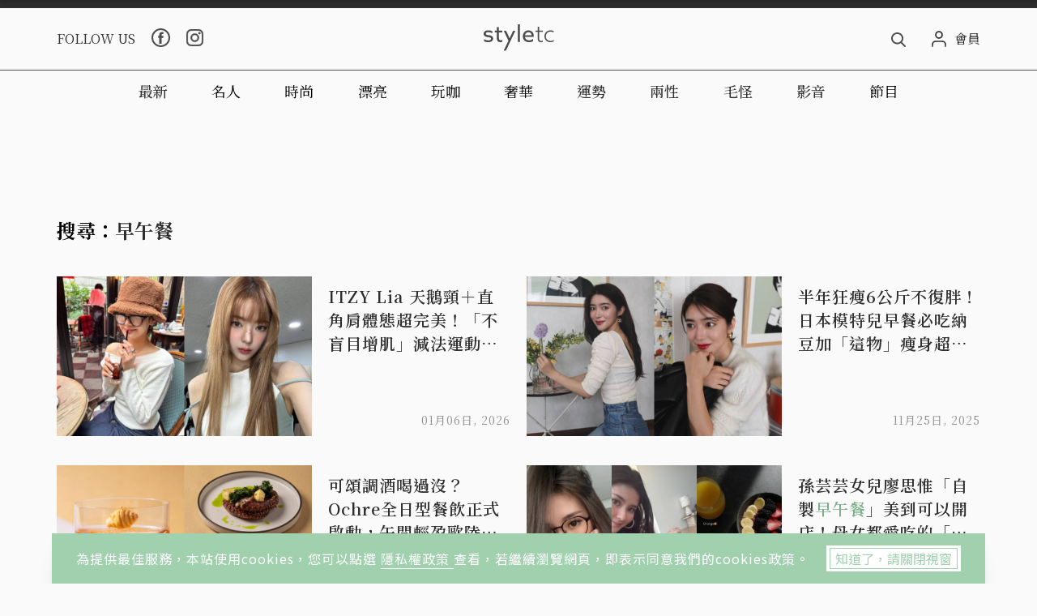

--- FILE ---
content_type: text/html; charset=utf-8
request_url: https://www.styletc.com/search?q=%E6%97%A9%E5%8D%88%E9%A4%90
body_size: 30160
content:
<!doctype html>
<html data-n-head-ssr lang="zh-Hant-TW" data-n-head="%7B%22lang%22:%7B%22ssr%22:%22zh-Hant-TW%22%7D%7D">
  <head >
    <title>搜尋：「早午餐」</title><meta data-n-head="ssr" charset="utf-8"><meta data-n-head="ssr" name="viewport" content="width=device-width, initial-scale=1, minimum-scale=1, maximum-scale=3, user-scalable=yes"><meta data-n-head="ssr" data-hid="description" name="description" content="styletc網站由王道旺台媒體股份有限公司於2020年5月創建，涵蓋時尚、漂亮、奢華、玩咖、運勢、兩性、毛怪、影音八大類別，提供讀者最新流行資訊與潮流話題，打造屬於自己的Style、豐富精彩人生，所有新知一網打盡。"><meta data-n-head="ssr" data-hid="keywords" name="keywords" content="時尚,穿搭,彩妝,美容,瘦身,名人,明星,電影,音樂,美食,旅行,精品,購物"><meta data-n-head="ssr" data-hid="ogType" property="og:type" content="website"><meta data-n-head="ssr" data-hid="ogImage" property="og:image" content="https://static.styletc.com/images/dist/styletc-new.png"><meta data-n-head="ssr" data-hid="ogImageWidth" property="og:image:width" content="768"><meta data-n-head="ssr" data-hid="ogImageHeight" property="og:image:height" content="480"><meta data-n-head="ssr" data-hid="ogDescription" property="og:description" content="styletc網站由王道旺台媒體股份有限公司於2020年5月創建，涵蓋時尚、漂亮、奢華、玩咖、運勢、兩性、毛怪、影音八大類別，提供讀者最新流行資訊與潮流話題，打造屬於自己的Style、豐富精彩人生，所有新知一網打盡。"><meta data-n-head="ssr" data-hid="fbPages" property="fb:pages" content="1436316026651285"><meta data-n-head="ssr" data-hid="ogUrl" property="og:url" content="https://www.styletc.com/search?q=%E6%97%A9%E5%8D%88%E9%A4%90"><meta data-n-head="ssr" data-hid="ogTitle" property="og:title" content="搜尋：「早午餐」"><link data-n-head="ssr" rel="icon" type="image/x-icon" href="https://static.styletc.com/images/dist/favicon.ico"><link data-n-head="ssr" rel="apple-touch-icon" sizes="57x57" href="https://static.styletc.com/images/dist/apple-icon-57x57.jpg"><link data-n-head="ssr" rel="apple-touch-icon" sizes="72x72" href="https://static.styletc.com/images/dist/apple-icon-72x72.jpg"><link data-n-head="ssr" rel="apple-touch-icon" sizes="114x114" href="https://static.styletc.com/images/dist/apple-icon-114x114.jpg"><link data-n-head="ssr" rel="apple-touch-icon" sizes="144x144" href="https://static.styletc.com/images/dist/apple-icon-144x144.jpg"><link data-n-head="ssr" rel="dns-prefetch" href="//static.styletc.com"><link data-n-head="ssr" rel="dns-prefetch" href="//www.googletagmanager.com"><link data-n-head="ssr" rel="dns-prefetch" href="//www.googletagservices.com"><link data-n-head="ssr" rel="dns-prefetch" href="//api.popin.cc"><link data-n-head="ssr" rel="dns-prefetch" href="//tw.popin.cc"><link data-n-head="ssr" rel="preload" as="style" href="https://fonts.googleapis.com/css?family=Noto+Serif+TC:300,400,500,600,700%7CNoto+Sans+TC:300,400,500&amp;display=swap"><link data-n-head="ssr" rel="alternate" hreflang="zh-Hant" href="https://www.styletc.com/search"><link data-n-head="ssr" rel="canonical" href="https://www.styletc.com/search"><script data-n-head="ssr" src="https://securepubads.g.doubleclick.net/tag/js/gpt.js"></script><script data-n-head="ssr" src="https://www.instagram.com/embed.js" defer></script><script data-n-head="ssr" data-hid="gtm-script">if(!window._gtm_init){window._gtm_init=1;(function (w,n,d,m,e,p){w[d]=(w[d]==1||n[d]=='yes'||n[d]==1||n[m]==1||(w[e]&&w[e][p]&&w[e][p]()))?1:0})(window,navigator,'doNotTrack','msDoNotTrack','external','msTrackingProtectionEnabled');(function(w,d,s,l,x,y){w[x]={};w._gtm_inject=function(i){w[x][i]=1;w[l]=w[l]||[];w[l].push({'gtm.start':new Date().getTime(),event:'gtm.js'});var f=d.getElementsByTagName(s)[0],j=d.createElement(s);j.async=true;j.src='https://www.googletagmanager.com/gtm.js?id='+i;f.parentNode.insertBefore(j,f);};w[y]('GTM-TCWM3XT')})(window,document,'script','dataLayer','_gtm_ids','_gtm_inject')}</script><link rel="preload" href="/_nuxt/a28feae.js" as="script"><link rel="preload" href="/_nuxt/df09760.js" as="script"><link rel="preload" href="/_nuxt/bfa4d6b.js" as="script"><link rel="preload" href="/_nuxt/1dce98b.js" as="script"><link rel="preload" href="/_nuxt/f951833.js" as="script"><style data-vue-ssr-id="6c49b670:0 587570d8:0">.nuxt-progress{position:fixed;top:0;left:0;right:0;height:2px;width:0;opacity:1;-webkit-transition:width .1s,opacity .4s;-o-transition:width .1s,opacity .4s;transition:width .1s,opacity .4s;background-color:#a1d0ae;z-index:999999}.nuxt-progress.nuxt-progress-notransition{-webkit-transition:none;-o-transition:none;transition:none}.nuxt-progress-failed{background-color:red}
@-webkit-keyframes notyf-fadeinup{0%{opacity:0;-webkit-transform:translateY(25%);transform:translateY(25%)}to{opacity:1;-webkit-transform:translateY(0);transform:translateY(0)}}@keyframes notyf-fadeinup{0%{opacity:0;-webkit-transform:translateY(25%);transform:translateY(25%)}to{opacity:1;-webkit-transform:translateY(0);transform:translateY(0)}}@-webkit-keyframes notyf-fadeinleft{0%{opacity:0;-webkit-transform:translateX(25%);transform:translateX(25%)}to{opacity:1;-webkit-transform:translateX(0);transform:translateX(0)}}@keyframes notyf-fadeinleft{0%{opacity:0;-webkit-transform:translateX(25%);transform:translateX(25%)}to{opacity:1;-webkit-transform:translateX(0);transform:translateX(0)}}@-webkit-keyframes notyf-fadeoutright{0%{opacity:1;-webkit-transform:translateX(0);transform:translateX(0)}to{opacity:0;-webkit-transform:translateX(25%);transform:translateX(25%)}}@keyframes notyf-fadeoutright{0%{opacity:1;-webkit-transform:translateX(0);transform:translateX(0)}to{opacity:0;-webkit-transform:translateX(25%);transform:translateX(25%)}}@-webkit-keyframes notyf-fadeoutdown{0%{opacity:1;-webkit-transform:translateY(0);transform:translateY(0)}to{opacity:0;-webkit-transform:translateY(25%);transform:translateY(25%)}}@keyframes notyf-fadeoutdown{0%{opacity:1;-webkit-transform:translateY(0);transform:translateY(0)}to{opacity:0;-webkit-transform:translateY(25%);transform:translateY(25%)}}@-webkit-keyframes ripple{0%{-webkit-transform:scale(0) translateY(-45%) translateX(13%);transform:scale(0) translateY(-45%) translateX(13%)}to{-webkit-transform:scale(1) translateY(-45%) translateX(13%);transform:scale(1) translateY(-45%) translateX(13%)}}@keyframes ripple{0%{-webkit-transform:scale(0) translateY(-45%) translateX(13%);transform:scale(0) translateY(-45%) translateX(13%)}to{-webkit-transform:scale(1) translateY(-45%) translateX(13%);transform:scale(1) translateY(-45%) translateX(13%)}}.notyf{position:fixed;top:0;left:0;height:100%;width:100%;color:#fff;z-index:9999;display:-webkit-box;display:-ms-flexbox;display:flex;-webkit-box-orient:vertical;-webkit-box-direction:normal;-ms-flex-direction:column;flex-direction:column;-webkit-box-align:end;-ms-flex-align:end;align-items:flex-end;-webkit-box-pack:end;-ms-flex-pack:end;justify-content:flex-end;pointer-events:none;-webkit-box-sizing:border-box;box-sizing:border-box;padding:20px}.notyf__icon--error,.notyf__icon--success{height:21px;width:21px;background:#fff;border-radius:50%;display:block;margin:0 auto;position:relative}.notyf__icon--error:after,.notyf__icon--error:before{content:"";background:currentColor;display:block;position:absolute;width:3px;border-radius:3px;left:9px;height:12px;top:5px}.notyf__icon--error:after{-webkit-transform:rotate(-45deg);-ms-transform:rotate(-45deg);transform:rotate(-45deg)}.notyf__icon--error:before{-webkit-transform:rotate(45deg);-ms-transform:rotate(45deg);transform:rotate(45deg)}.notyf__icon--success:after,.notyf__icon--success:before{content:"";background:currentColor;display:block;position:absolute;width:3px;border-radius:3px}.notyf__icon--success:after{height:6px;-webkit-transform:rotate(-45deg);-ms-transform:rotate(-45deg);transform:rotate(-45deg);top:9px;left:6px}.notyf__icon--success:before{height:11px;-webkit-transform:rotate(45deg);-ms-transform:rotate(45deg);transform:rotate(45deg);top:5px;left:10px}.notyf__toast{display:block;overflow:hidden;pointer-events:auto;-webkit-animation:notyf-fadeinup .3s ease-in forwards;animation:notyf-fadeinup .3s ease-in forwards;-webkit-box-shadow:0 3px 7px 0 rgba(0,0,0,.25);box-shadow:0 3px 7px 0 rgba(0,0,0,.25);position:relative;padding:0 15px;border-radius:2px;max-width:300px;-webkit-transform:translateY(25%);-ms-transform:translateY(25%);transform:translateY(25%);-webkit-box-sizing:border-box;box-sizing:border-box;-ms-flex-negative:0;flex-shrink:0}.notyf__toast--disappear{-webkit-transform:translateY(0);-ms-transform:translateY(0);transform:translateY(0);-webkit-animation:notyf-fadeoutdown .3s forwards;animation:notyf-fadeoutdown .3s forwards;-webkit-animation-delay:.25s;animation-delay:.25s}.notyf__toast--disappear .notyf__icon,.notyf__toast--disappear .notyf__message{-webkit-animation:notyf-fadeoutdown .3s forwards;animation:notyf-fadeoutdown .3s forwards;opacity:1;-webkit-transform:translateY(0);-ms-transform:translateY(0);transform:translateY(0)}.notyf__toast--disappear .notyf__dismiss{-webkit-animation:notyf-fadeoutright .3s forwards;animation:notyf-fadeoutright .3s forwards;opacity:1;-webkit-transform:translateX(0);-ms-transform:translateX(0);transform:translateX(0)}.notyf__toast--disappear .notyf__message{-webkit-animation-delay:.05s;animation-delay:.05s}.notyf__toast--upper{margin-bottom:20px}.notyf__toast--lower{margin-top:20px}.notyf__toast--dismissible .notyf__wrapper{padding-right:30px}.notyf__ripple{height:400px;width:400px;position:absolute;-webkit-transform-origin:bottom right;-ms-transform-origin:bottom right;transform-origin:bottom right;right:0;top:0;border-radius:50%;-webkit-transform:scale(0) translateY(-51%) translateX(13%);-ms-transform:scale(0) translateY(-51%) translateX(13%);transform:scale(0) translateY(-51%) translateX(13%);z-index:5;-webkit-animation:ripple .4s ease-out forwards;animation:ripple .4s ease-out forwards}.notyf__wrapper{display:-webkit-box;display:-ms-flexbox;display:flex;-webkit-box-align:center;-ms-flex-align:center;align-items:center;padding-top:17px;padding-bottom:17px;padding-right:15px;border-radius:3px;position:relative;z-index:10}.notyf__icon{width:22px;text-align:center;font-size:1.3em;opacity:0;-webkit-animation:notyf-fadeinup .3s forwards;animation:notyf-fadeinup .3s forwards;-webkit-animation-delay:.3s;animation-delay:.3s;margin-right:13px}.notyf__dismiss{position:absolute;top:0;right:0;height:100%;width:26px;margin-right:-15px;-webkit-animation:notyf-fadeinleft .3s forwards;animation:notyf-fadeinleft .3s forwards;-webkit-animation-delay:.35s;animation-delay:.35s;opacity:0}.notyf__dismiss-btn{background-color:rgba(0,0,0,.25);border:none;cursor:pointer;-webkit-transition:opacity .2s ease,background-color .2s ease;-o-transition:opacity .2s ease,background-color .2s ease;transition:opacity .2s ease,background-color .2s ease;outline:none;opacity:.35;height:100%;width:100%}.notyf__dismiss-btn:after,.notyf__dismiss-btn:before{content:"";background:#fff;height:12px;width:2px;border-radius:3px;position:absolute;left:calc(50% - 1px);top:calc(50% - 5px)}.notyf__dismiss-btn:after{-webkit-transform:rotate(-45deg);-ms-transform:rotate(-45deg);transform:rotate(-45deg)}.notyf__dismiss-btn:before{-webkit-transform:rotate(45deg);-ms-transform:rotate(45deg);transform:rotate(45deg)}.notyf__dismiss-btn:hover{opacity:.7;background-color:rgba(0,0,0,.15)}.notyf__dismiss-btn:active{opacity:.8}.notyf__message{vertical-align:middle;position:relative;opacity:0;-webkit-animation:notyf-fadeinup .3s forwards;animation:notyf-fadeinup .3s forwards;-webkit-animation-delay:.25s;animation-delay:.25s;line-height:1.5em}@media only screen and (max-width:480px){.notyf{padding:0}.notyf__ripple{height:600px;width:600px;-webkit-animation-duration:.5s;animation-duration:.5s}.notyf__toast{max-width:none;border-radius:0;-webkit-box-shadow:0 -2px 7px 0 rgba(0,0,0,.13);box-shadow:0 -2px 7px 0 rgba(0,0,0,.13);width:100%}.notyf__dismiss{width:56px}}/*!
 * Bootstrap Grid v4.3.1 (https://getbootstrap.com/)
 * Copyright 2011-2019 The Bootstrap Authors
 * Copyright 2011-2019 Twitter, Inc.
 * Licensed under MIT (https://github.com/twbs/bootstrap/blob/master/LICENSE)
 */html{-ms-overflow-style:scrollbar}.container{width:100%;padding-right:10px;padding-left:10px;margin-right:auto;margin-left:auto}@media (min-width:576px){.container{max-width:560px}}@media (min-width:768px){.container{max-width:748px}}@media (min-width:992px){.container{max-width:980px}}@media (min-width:1200px){.container{max-width:1160px}}.container-fluid{width:100%;padding-right:10px;padding-left:10px;margin-right:auto;margin-left:auto}.row{display:-webkit-box;display:-ms-flexbox;display:flex;-ms-flex-wrap:wrap;flex-wrap:wrap;margin-right:-10px;margin-left:-10px}.no-gutters{margin-right:0;margin-left:0}.no-gutters>.col,.no-gutters>[class*=col-]{padding-right:0;padding-left:0}.col,.col-1,.col-2,.col-3,.col-4,.col-5,.col-6,.col-7,.col-8,.col-9,.col-10,.col-11,.col-12,.col-auto,.col-lg,.col-lg-1,.col-lg-2,.col-lg-3,.col-lg-4,.col-lg-5,.col-lg-6,.col-lg-7,.col-lg-8,.col-lg-9,.col-lg-10,.col-lg-11,.col-lg-12,.col-lg-auto,.col-md,.col-md-1,.col-md-2,.col-md-3,.col-md-4,.col-md-5,.col-md-6,.col-md-7,.col-md-8,.col-md-9,.col-md-10,.col-md-11,.col-md-12,.col-md-auto,.col-sm,.col-sm-1,.col-sm-2,.col-sm-3,.col-sm-4,.col-sm-5,.col-sm-6,.col-sm-7,.col-sm-8,.col-sm-9,.col-sm-10,.col-sm-11,.col-sm-12,.col-sm-auto,.col-xl,.col-xl-1,.col-xl-2,.col-xl-3,.col-xl-4,.col-xl-5,.col-xl-6,.col-xl-7,.col-xl-8,.col-xl-9,.col-xl-10,.col-xl-11,.col-xl-12,.col-xl-auto{position:relative;width:100%;padding-right:10px;padding-left:10px}.col{-ms-flex-preferred-size:0;flex-basis:0;-webkit-box-flex:1;-ms-flex-positive:1;flex-grow:1;max-width:100%}.col-auto{-ms-flex:0 0 auto;flex:0 0 auto;width:auto;max-width:100%}.col-1,.col-auto{-webkit-box-flex:0}.col-1{-ms-flex:0 0 8.33333%;flex:0 0 8.33333%;max-width:8.33333%}.col-2{-ms-flex:0 0 16.66667%;flex:0 0 16.66667%;max-width:16.66667%}.col-2,.col-3{-webkit-box-flex:0}.col-3{-ms-flex:0 0 25%;flex:0 0 25%;max-width:25%}.col-4{-ms-flex:0 0 33.33333%;flex:0 0 33.33333%;max-width:33.33333%}.col-4,.col-5{-webkit-box-flex:0}.col-5{-ms-flex:0 0 41.66667%;flex:0 0 41.66667%;max-width:41.66667%}.col-6{-ms-flex:0 0 50%;flex:0 0 50%;max-width:50%}.col-6,.col-7{-webkit-box-flex:0}.col-7{-ms-flex:0 0 58.33333%;flex:0 0 58.33333%;max-width:58.33333%}.col-8{-ms-flex:0 0 66.66667%;flex:0 0 66.66667%;max-width:66.66667%}.col-8,.col-9{-webkit-box-flex:0}.col-9{-ms-flex:0 0 75%;flex:0 0 75%;max-width:75%}.col-10{-ms-flex:0 0 83.33333%;flex:0 0 83.33333%;max-width:83.33333%}.col-10,.col-11{-webkit-box-flex:0}.col-11{-ms-flex:0 0 91.66667%;flex:0 0 91.66667%;max-width:91.66667%}.col-12{-webkit-box-flex:0;-ms-flex:0 0 100%;flex:0 0 100%;max-width:100%}.order-first{-webkit-box-ordinal-group:0;-ms-flex-order:-1;order:-1}.order-last{-webkit-box-ordinal-group:14;-ms-flex-order:13;order:13}.order-0{-webkit-box-ordinal-group:1;-ms-flex-order:0;order:0}.order-1{-webkit-box-ordinal-group:2;-ms-flex-order:1;order:1}.order-2{-webkit-box-ordinal-group:3;-ms-flex-order:2;order:2}.order-3{-webkit-box-ordinal-group:4;-ms-flex-order:3;order:3}.order-4{-webkit-box-ordinal-group:5;-ms-flex-order:4;order:4}.order-5{-webkit-box-ordinal-group:6;-ms-flex-order:5;order:5}.order-6{-webkit-box-ordinal-group:7;-ms-flex-order:6;order:6}.order-7{-webkit-box-ordinal-group:8;-ms-flex-order:7;order:7}.order-8{-webkit-box-ordinal-group:9;-ms-flex-order:8;order:8}.order-9{-webkit-box-ordinal-group:10;-ms-flex-order:9;order:9}.order-10{-webkit-box-ordinal-group:11;-ms-flex-order:10;order:10}.order-11{-webkit-box-ordinal-group:12;-ms-flex-order:11;order:11}.order-12{-webkit-box-ordinal-group:13;-ms-flex-order:12;order:12}.offset-1{margin-left:8.33333%}.offset-2{margin-left:16.66667%}.offset-3{margin-left:25%}.offset-4{margin-left:33.33333%}.offset-5{margin-left:41.66667%}.offset-6{margin-left:50%}.offset-7{margin-left:58.33333%}.offset-8{margin-left:66.66667%}.offset-9{margin-left:75%}.offset-10{margin-left:83.33333%}.offset-11{margin-left:91.66667%}@media (min-width:576px){.col-sm{-ms-flex-preferred-size:0;flex-basis:0;-webkit-box-flex:1;-ms-flex-positive:1;flex-grow:1;max-width:100%}.col-sm-auto{-webkit-box-flex:0;-ms-flex:0 0 auto;flex:0 0 auto;width:auto;max-width:100%}.col-sm-1{-webkit-box-flex:0;-ms-flex:0 0 8.33333%;flex:0 0 8.33333%;max-width:8.33333%}.col-sm-2{-webkit-box-flex:0;-ms-flex:0 0 16.66667%;flex:0 0 16.66667%;max-width:16.66667%}.col-sm-3{-webkit-box-flex:0;-ms-flex:0 0 25%;flex:0 0 25%;max-width:25%}.col-sm-4{-webkit-box-flex:0;-ms-flex:0 0 33.33333%;flex:0 0 33.33333%;max-width:33.33333%}.col-sm-5{-webkit-box-flex:0;-ms-flex:0 0 41.66667%;flex:0 0 41.66667%;max-width:41.66667%}.col-sm-6{-webkit-box-flex:0;-ms-flex:0 0 50%;flex:0 0 50%;max-width:50%}.col-sm-7{-webkit-box-flex:0;-ms-flex:0 0 58.33333%;flex:0 0 58.33333%;max-width:58.33333%}.col-sm-8{-webkit-box-flex:0;-ms-flex:0 0 66.66667%;flex:0 0 66.66667%;max-width:66.66667%}.col-sm-9{-webkit-box-flex:0;-ms-flex:0 0 75%;flex:0 0 75%;max-width:75%}.col-sm-10{-webkit-box-flex:0;-ms-flex:0 0 83.33333%;flex:0 0 83.33333%;max-width:83.33333%}.col-sm-11{-webkit-box-flex:0;-ms-flex:0 0 91.66667%;flex:0 0 91.66667%;max-width:91.66667%}.col-sm-12{-webkit-box-flex:0;-ms-flex:0 0 100%;flex:0 0 100%;max-width:100%}.order-sm-first{-webkit-box-ordinal-group:0;-ms-flex-order:-1;order:-1}.order-sm-last{-webkit-box-ordinal-group:14;-ms-flex-order:13;order:13}.order-sm-0{-webkit-box-ordinal-group:1;-ms-flex-order:0;order:0}.order-sm-1{-webkit-box-ordinal-group:2;-ms-flex-order:1;order:1}.order-sm-2{-webkit-box-ordinal-group:3;-ms-flex-order:2;order:2}.order-sm-3{-webkit-box-ordinal-group:4;-ms-flex-order:3;order:3}.order-sm-4{-webkit-box-ordinal-group:5;-ms-flex-order:4;order:4}.order-sm-5{-webkit-box-ordinal-group:6;-ms-flex-order:5;order:5}.order-sm-6{-webkit-box-ordinal-group:7;-ms-flex-order:6;order:6}.order-sm-7{-webkit-box-ordinal-group:8;-ms-flex-order:7;order:7}.order-sm-8{-webkit-box-ordinal-group:9;-ms-flex-order:8;order:8}.order-sm-9{-webkit-box-ordinal-group:10;-ms-flex-order:9;order:9}.order-sm-10{-webkit-box-ordinal-group:11;-ms-flex-order:10;order:10}.order-sm-11{-webkit-box-ordinal-group:12;-ms-flex-order:11;order:11}.order-sm-12{-webkit-box-ordinal-group:13;-ms-flex-order:12;order:12}.offset-sm-0{margin-left:0}.offset-sm-1{margin-left:8.33333%}.offset-sm-2{margin-left:16.66667%}.offset-sm-3{margin-left:25%}.offset-sm-4{margin-left:33.33333%}.offset-sm-5{margin-left:41.66667%}.offset-sm-6{margin-left:50%}.offset-sm-7{margin-left:58.33333%}.offset-sm-8{margin-left:66.66667%}.offset-sm-9{margin-left:75%}.offset-sm-10{margin-left:83.33333%}.offset-sm-11{margin-left:91.66667%}}@media (min-width:768px){.col-md{-ms-flex-preferred-size:0;flex-basis:0;-webkit-box-flex:1;-ms-flex-positive:1;flex-grow:1;max-width:100%}.col-md-auto{-webkit-box-flex:0;-ms-flex:0 0 auto;flex:0 0 auto;width:auto;max-width:100%}.col-md-1{-webkit-box-flex:0;-ms-flex:0 0 8.33333%;flex:0 0 8.33333%;max-width:8.33333%}.col-md-2{-webkit-box-flex:0;-ms-flex:0 0 16.66667%;flex:0 0 16.66667%;max-width:16.66667%}.col-md-3{-webkit-box-flex:0;-ms-flex:0 0 25%;flex:0 0 25%;max-width:25%}.col-md-4{-webkit-box-flex:0;-ms-flex:0 0 33.33333%;flex:0 0 33.33333%;max-width:33.33333%}.col-md-5{-webkit-box-flex:0;-ms-flex:0 0 41.66667%;flex:0 0 41.66667%;max-width:41.66667%}.col-md-6{-webkit-box-flex:0;-ms-flex:0 0 50%;flex:0 0 50%;max-width:50%}.col-md-7{-webkit-box-flex:0;-ms-flex:0 0 58.33333%;flex:0 0 58.33333%;max-width:58.33333%}.col-md-8{-webkit-box-flex:0;-ms-flex:0 0 66.66667%;flex:0 0 66.66667%;max-width:66.66667%}.col-md-9{-webkit-box-flex:0;-ms-flex:0 0 75%;flex:0 0 75%;max-width:75%}.col-md-10{-webkit-box-flex:0;-ms-flex:0 0 83.33333%;flex:0 0 83.33333%;max-width:83.33333%}.col-md-11{-webkit-box-flex:0;-ms-flex:0 0 91.66667%;flex:0 0 91.66667%;max-width:91.66667%}.col-md-12{-webkit-box-flex:0;-ms-flex:0 0 100%;flex:0 0 100%;max-width:100%}.order-md-first{-webkit-box-ordinal-group:0;-ms-flex-order:-1;order:-1}.order-md-last{-webkit-box-ordinal-group:14;-ms-flex-order:13;order:13}.order-md-0{-webkit-box-ordinal-group:1;-ms-flex-order:0;order:0}.order-md-1{-webkit-box-ordinal-group:2;-ms-flex-order:1;order:1}.order-md-2{-webkit-box-ordinal-group:3;-ms-flex-order:2;order:2}.order-md-3{-webkit-box-ordinal-group:4;-ms-flex-order:3;order:3}.order-md-4{-webkit-box-ordinal-group:5;-ms-flex-order:4;order:4}.order-md-5{-webkit-box-ordinal-group:6;-ms-flex-order:5;order:5}.order-md-6{-webkit-box-ordinal-group:7;-ms-flex-order:6;order:6}.order-md-7{-webkit-box-ordinal-group:8;-ms-flex-order:7;order:7}.order-md-8{-webkit-box-ordinal-group:9;-ms-flex-order:8;order:8}.order-md-9{-webkit-box-ordinal-group:10;-ms-flex-order:9;order:9}.order-md-10{-webkit-box-ordinal-group:11;-ms-flex-order:10;order:10}.order-md-11{-webkit-box-ordinal-group:12;-ms-flex-order:11;order:11}.order-md-12{-webkit-box-ordinal-group:13;-ms-flex-order:12;order:12}.offset-md-0{margin-left:0}.offset-md-1{margin-left:8.33333%}.offset-md-2{margin-left:16.66667%}.offset-md-3{margin-left:25%}.offset-md-4{margin-left:33.33333%}.offset-md-5{margin-left:41.66667%}.offset-md-6{margin-left:50%}.offset-md-7{margin-left:58.33333%}.offset-md-8{margin-left:66.66667%}.offset-md-9{margin-left:75%}.offset-md-10{margin-left:83.33333%}.offset-md-11{margin-left:91.66667%}}@media (min-width:992px){.col-lg{-ms-flex-preferred-size:0;flex-basis:0;-webkit-box-flex:1;-ms-flex-positive:1;flex-grow:1;max-width:100%}.col-lg-auto{-webkit-box-flex:0;-ms-flex:0 0 auto;flex:0 0 auto;width:auto;max-width:100%}.col-lg-1{-webkit-box-flex:0;-ms-flex:0 0 8.33333%;flex:0 0 8.33333%;max-width:8.33333%}.col-lg-2{-webkit-box-flex:0;-ms-flex:0 0 16.66667%;flex:0 0 16.66667%;max-width:16.66667%}.col-lg-3{-webkit-box-flex:0;-ms-flex:0 0 25%;flex:0 0 25%;max-width:25%}.col-lg-4{-webkit-box-flex:0;-ms-flex:0 0 33.33333%;flex:0 0 33.33333%;max-width:33.33333%}.col-lg-5{-webkit-box-flex:0;-ms-flex:0 0 41.66667%;flex:0 0 41.66667%;max-width:41.66667%}.col-lg-6{-webkit-box-flex:0;-ms-flex:0 0 50%;flex:0 0 50%;max-width:50%}.col-lg-7{-webkit-box-flex:0;-ms-flex:0 0 58.33333%;flex:0 0 58.33333%;max-width:58.33333%}.col-lg-8{-webkit-box-flex:0;-ms-flex:0 0 66.66667%;flex:0 0 66.66667%;max-width:66.66667%}.col-lg-9{-webkit-box-flex:0;-ms-flex:0 0 75%;flex:0 0 75%;max-width:75%}.col-lg-10{-webkit-box-flex:0;-ms-flex:0 0 83.33333%;flex:0 0 83.33333%;max-width:83.33333%}.col-lg-11{-webkit-box-flex:0;-ms-flex:0 0 91.66667%;flex:0 0 91.66667%;max-width:91.66667%}.col-lg-12{-webkit-box-flex:0;-ms-flex:0 0 100%;flex:0 0 100%;max-width:100%}.order-lg-first{-webkit-box-ordinal-group:0;-ms-flex-order:-1;order:-1}.order-lg-last{-webkit-box-ordinal-group:14;-ms-flex-order:13;order:13}.order-lg-0{-webkit-box-ordinal-group:1;-ms-flex-order:0;order:0}.order-lg-1{-webkit-box-ordinal-group:2;-ms-flex-order:1;order:1}.order-lg-2{-webkit-box-ordinal-group:3;-ms-flex-order:2;order:2}.order-lg-3{-webkit-box-ordinal-group:4;-ms-flex-order:3;order:3}.order-lg-4{-webkit-box-ordinal-group:5;-ms-flex-order:4;order:4}.order-lg-5{-webkit-box-ordinal-group:6;-ms-flex-order:5;order:5}.order-lg-6{-webkit-box-ordinal-group:7;-ms-flex-order:6;order:6}.order-lg-7{-webkit-box-ordinal-group:8;-ms-flex-order:7;order:7}.order-lg-8{-webkit-box-ordinal-group:9;-ms-flex-order:8;order:8}.order-lg-9{-webkit-box-ordinal-group:10;-ms-flex-order:9;order:9}.order-lg-10{-webkit-box-ordinal-group:11;-ms-flex-order:10;order:10}.order-lg-11{-webkit-box-ordinal-group:12;-ms-flex-order:11;order:11}.order-lg-12{-webkit-box-ordinal-group:13;-ms-flex-order:12;order:12}.offset-lg-0{margin-left:0}.offset-lg-1{margin-left:8.33333%}.offset-lg-2{margin-left:16.66667%}.offset-lg-3{margin-left:25%}.offset-lg-4{margin-left:33.33333%}.offset-lg-5{margin-left:41.66667%}.offset-lg-6{margin-left:50%}.offset-lg-7{margin-left:58.33333%}.offset-lg-8{margin-left:66.66667%}.offset-lg-9{margin-left:75%}.offset-lg-10{margin-left:83.33333%}.offset-lg-11{margin-left:91.66667%}}@media (min-width:1200px){.col-xl{-ms-flex-preferred-size:0;flex-basis:0;-webkit-box-flex:1;-ms-flex-positive:1;flex-grow:1;max-width:100%}.col-xl-auto{-webkit-box-flex:0;-ms-flex:0 0 auto;flex:0 0 auto;width:auto;max-width:100%}.col-xl-1{-webkit-box-flex:0;-ms-flex:0 0 8.33333%;flex:0 0 8.33333%;max-width:8.33333%}.col-xl-2{-webkit-box-flex:0;-ms-flex:0 0 16.66667%;flex:0 0 16.66667%;max-width:16.66667%}.col-xl-3{-webkit-box-flex:0;-ms-flex:0 0 25%;flex:0 0 25%;max-width:25%}.col-xl-4{-webkit-box-flex:0;-ms-flex:0 0 33.33333%;flex:0 0 33.33333%;max-width:33.33333%}.col-xl-5{-webkit-box-flex:0;-ms-flex:0 0 41.66667%;flex:0 0 41.66667%;max-width:41.66667%}.col-xl-6{-webkit-box-flex:0;-ms-flex:0 0 50%;flex:0 0 50%;max-width:50%}.col-xl-7{-webkit-box-flex:0;-ms-flex:0 0 58.33333%;flex:0 0 58.33333%;max-width:58.33333%}.col-xl-8{-webkit-box-flex:0;-ms-flex:0 0 66.66667%;flex:0 0 66.66667%;max-width:66.66667%}.col-xl-9{-webkit-box-flex:0;-ms-flex:0 0 75%;flex:0 0 75%;max-width:75%}.col-xl-10{-webkit-box-flex:0;-ms-flex:0 0 83.33333%;flex:0 0 83.33333%;max-width:83.33333%}.col-xl-11{-webkit-box-flex:0;-ms-flex:0 0 91.66667%;flex:0 0 91.66667%;max-width:91.66667%}.col-xl-12{-webkit-box-flex:0;-ms-flex:0 0 100%;flex:0 0 100%;max-width:100%}.order-xl-first{-webkit-box-ordinal-group:0;-ms-flex-order:-1;order:-1}.order-xl-last{-webkit-box-ordinal-group:14;-ms-flex-order:13;order:13}.order-xl-0{-webkit-box-ordinal-group:1;-ms-flex-order:0;order:0}.order-xl-1{-webkit-box-ordinal-group:2;-ms-flex-order:1;order:1}.order-xl-2{-webkit-box-ordinal-group:3;-ms-flex-order:2;order:2}.order-xl-3{-webkit-box-ordinal-group:4;-ms-flex-order:3;order:3}.order-xl-4{-webkit-box-ordinal-group:5;-ms-flex-order:4;order:4}.order-xl-5{-webkit-box-ordinal-group:6;-ms-flex-order:5;order:5}.order-xl-6{-webkit-box-ordinal-group:7;-ms-flex-order:6;order:6}.order-xl-7{-webkit-box-ordinal-group:8;-ms-flex-order:7;order:7}.order-xl-8{-webkit-box-ordinal-group:9;-ms-flex-order:8;order:8}.order-xl-9{-webkit-box-ordinal-group:10;-ms-flex-order:9;order:9}.order-xl-10{-webkit-box-ordinal-group:11;-ms-flex-order:10;order:10}.order-xl-11{-webkit-box-ordinal-group:12;-ms-flex-order:11;order:11}.order-xl-12{-webkit-box-ordinal-group:13;-ms-flex-order:12;order:12}.offset-xl-0{margin-left:0}.offset-xl-1{margin-left:8.33333%}.offset-xl-2{margin-left:16.66667%}.offset-xl-3{margin-left:25%}.offset-xl-4{margin-left:33.33333%}.offset-xl-5{margin-left:41.66667%}.offset-xl-6{margin-left:50%}.offset-xl-7{margin-left:58.33333%}.offset-xl-8{margin-left:66.66667%}.offset-xl-9{margin-left:75%}.offset-xl-10{margin-left:83.33333%}.offset-xl-11{margin-left:91.66667%}}.m-0{margin:0!important}.mt-0,.my-0{margin-top:0!important}.mr-0,.mx-0{margin-right:0!important}.mb-0,.my-0{margin-bottom:0!important}.ml-0,.mx-0{margin-left:0!important}.m-1{margin:1rem!important}.mt-1,.my-1{margin-top:1rem!important}.mr-1,.mx-1{margin-right:1rem!important}.mb-1,.my-1{margin-bottom:1rem!important}.ml-1,.mx-1{margin-left:1rem!important}.m-2{margin:1.25rem!important}.mt-2,.my-2{margin-top:1.25rem!important}.mr-2,.mx-2{margin-right:1.25rem!important}.mb-2,.my-2{margin-bottom:1.25rem!important}.ml-2,.mx-2{margin-left:1.25rem!important}.m-3{margin:2rem!important}.mt-3,.my-3{margin-top:2rem!important}.mr-3,.mx-3{margin-right:2rem!important}.mb-3,.my-3{margin-bottom:2rem!important}.ml-3,.mx-3{margin-left:2rem!important}.m-4{margin:2.625rem!important}.mt-4,.my-4{margin-top:2.625rem!important}.mr-4,.mx-4{margin-right:2.625rem!important}.mb-4,.my-4{margin-bottom:2.625rem!important}.ml-4,.mx-4{margin-left:2.625rem!important}.m-5{margin:3.125rem!important}.mt-5,.my-5{margin-top:3.125rem!important}.mr-5,.mx-5{margin-right:3.125rem!important}.mb-5,.my-5{margin-bottom:3.125rem!important}.ml-5,.mx-5{margin-left:3.125rem!important}.m-6{margin:3.75rem!important}.mt-6,.my-6{margin-top:3.75rem!important}.mr-6,.mx-6{margin-right:3.75rem!important}.mb-6,.my-6{margin-bottom:3.75rem!important}.ml-6,.mx-6{margin-left:3.75rem!important}.m-7{margin:4.375rem!important}.mt-7,.my-7{margin-top:4.375rem!important}.mr-7,.mx-7{margin-right:4.375rem!important}.mb-7,.my-7{margin-bottom:4.375rem!important}.ml-7,.mx-7{margin-left:4.375rem!important}.m-8{margin:5.25rem!important}.mt-8,.my-8{margin-top:5.25rem!important}.mr-8,.mx-8{margin-right:5.25rem!important}.mb-8,.my-8{margin-bottom:5.25rem!important}.ml-8,.mx-8{margin-left:5.25rem!important}.m-12{margin:7.5rem!important}.mt-12,.my-12{margin-top:7.5rem!important}.mr-12,.mx-12{margin-right:7.5rem!important}.mb-12,.my-12{margin-bottom:7.5rem!important}.ml-12,.mx-12{margin-left:7.5rem!important}.p-0{padding:0!important}.pt-0,.py-0{padding-top:0!important}.pr-0,.px-0{padding-right:0!important}.pb-0,.py-0{padding-bottom:0!important}.pl-0,.px-0{padding-left:0!important}.p-1{padding:1rem!important}.pt-1,.py-1{padding-top:1rem!important}.pr-1,.px-1{padding-right:1rem!important}.pb-1,.py-1{padding-bottom:1rem!important}.pl-1,.px-1{padding-left:1rem!important}.p-2{padding:1.25rem!important}.pt-2,.py-2{padding-top:1.25rem!important}.pr-2,.px-2{padding-right:1.25rem!important}.pb-2,.py-2{padding-bottom:1.25rem!important}.pl-2,.px-2{padding-left:1.25rem!important}.p-3{padding:2rem!important}.pt-3,.py-3{padding-top:2rem!important}.pr-3,.px-3{padding-right:2rem!important}.pb-3,.py-3{padding-bottom:2rem!important}.pl-3,.px-3{padding-left:2rem!important}.p-4{padding:2.625rem!important}.pt-4,.py-4{padding-top:2.625rem!important}.pr-4,.px-4{padding-right:2.625rem!important}.pb-4,.py-4{padding-bottom:2.625rem!important}.pl-4,.px-4{padding-left:2.625rem!important}.p-5{padding:3.125rem!important}.pt-5,.py-5{padding-top:3.125rem!important}.pr-5,.px-5{padding-right:3.125rem!important}.pb-5,.py-5{padding-bottom:3.125rem!important}.pl-5,.px-5{padding-left:3.125rem!important}.p-6{padding:3.75rem!important}.pt-6,.py-6{padding-top:3.75rem!important}.pr-6,.px-6{padding-right:3.75rem!important}.pb-6,.py-6{padding-bottom:3.75rem!important}.pl-6,.px-6{padding-left:3.75rem!important}.p-7{padding:4.375rem!important}.pt-7,.py-7{padding-top:4.375rem!important}.pr-7,.px-7{padding-right:4.375rem!important}.pb-7,.py-7{padding-bottom:4.375rem!important}.pl-7,.px-7{padding-left:4.375rem!important}.p-8{padding:5.25rem!important}.pt-8,.py-8{padding-top:5.25rem!important}.pr-8,.px-8{padding-right:5.25rem!important}.pb-8,.py-8{padding-bottom:5.25rem!important}.pl-8,.px-8{padding-left:5.25rem!important}.p-12{padding:7.5rem!important}.pt-12,.py-12{padding-top:7.5rem!important}.pr-12,.px-12{padding-right:7.5rem!important}.pb-12,.py-12{padding-bottom:7.5rem!important}.pl-12,.px-12{padding-left:7.5rem!important}.m-n1{margin:-1rem!important}.mt-n1,.my-n1{margin-top:-1rem!important}.mr-n1,.mx-n1{margin-right:-1rem!important}.mb-n1,.my-n1{margin-bottom:-1rem!important}.ml-n1,.mx-n1{margin-left:-1rem!important}.m-n2{margin:-1rem!important}.mt-n2,.my-n2{margin-top:-1rem!important}.mr-n2,.mx-n2{margin-right:-1rem!important}.mb-n2,.my-n2{margin-bottom:-1rem!important}.ml-n2,.mx-n2{margin-left:-1rem!important}.m-n3{margin:-1rem!important}.mt-n3,.my-n3{margin-top:-1rem!important}.mr-n3,.mx-n3{margin-right:-1rem!important}.mb-n3,.my-n3{margin-bottom:-1rem!important}.ml-n3,.mx-n3{margin-left:-1rem!important}.m-n4{margin:-1rem!important}.mt-n4,.my-n4{margin-top:-1rem!important}.mr-n4,.mx-n4{margin-right:-1rem!important}.mb-n4,.my-n4{margin-bottom:-1rem!important}.ml-n4,.mx-n4{margin-left:-1rem!important}.m-n5{margin:-1rem!important}.mt-n5,.my-n5{margin-top:-1rem!important}.mr-n5,.mx-n5{margin-right:-1rem!important}.mb-n5,.my-n5{margin-bottom:-1rem!important}.ml-n5,.mx-n5{margin-left:-1rem!important}.m-n6{margin:-1rem!important}.mt-n6,.my-n6{margin-top:-1rem!important}.mr-n6,.mx-n6{margin-right:-1rem!important}.mb-n6,.my-n6{margin-bottom:-1rem!important}.ml-n6,.mx-n6{margin-left:-1rem!important}.m-n7{margin:-1rem!important}.mt-n7,.my-n7{margin-top:-1rem!important}.mr-n7,.mx-n7{margin-right:-1rem!important}.mb-n7,.my-n7{margin-bottom:-1rem!important}.ml-n7,.mx-n7{margin-left:-1rem!important}.m-n8{margin:-1rem!important}.mt-n8,.my-n8{margin-top:-1rem!important}.mr-n8,.mx-n8{margin-right:-1rem!important}.mb-n8,.my-n8{margin-bottom:-1rem!important}.ml-n8,.mx-n8{margin-left:-1rem!important}.m-n12{margin:-1rem!important}.mt-n12,.my-n12{margin-top:-1rem!important}.mr-n12,.mx-n12{margin-right:-1rem!important}.mb-n12,.my-n12{margin-bottom:-1rem!important}.ml-n12,.mx-n12{margin-left:-1rem!important}.m-auto{margin:auto!important}.mt-auto,.my-auto{margin-top:auto!important}.mr-auto,.mx-auto{margin-right:auto!important}.mb-auto,.my-auto{margin-bottom:auto!important}.ml-auto,.mx-auto{margin-left:auto!important}@media (min-width:576px){.m-sm-0{margin:0!important}.mt-sm-0,.my-sm-0{margin-top:0!important}.mr-sm-0,.mx-sm-0{margin-right:0!important}.mb-sm-0,.my-sm-0{margin-bottom:0!important}.ml-sm-0,.mx-sm-0{margin-left:0!important}.m-sm-1{margin:1rem!important}.mt-sm-1,.my-sm-1{margin-top:1rem!important}.mr-sm-1,.mx-sm-1{margin-right:1rem!important}.mb-sm-1,.my-sm-1{margin-bottom:1rem!important}.ml-sm-1,.mx-sm-1{margin-left:1rem!important}.m-sm-2{margin:1.25rem!important}.mt-sm-2,.my-sm-2{margin-top:1.25rem!important}.mr-sm-2,.mx-sm-2{margin-right:1.25rem!important}.mb-sm-2,.my-sm-2{margin-bottom:1.25rem!important}.ml-sm-2,.mx-sm-2{margin-left:1.25rem!important}.m-sm-3{margin:2rem!important}.mt-sm-3,.my-sm-3{margin-top:2rem!important}.mr-sm-3,.mx-sm-3{margin-right:2rem!important}.mb-sm-3,.my-sm-3{margin-bottom:2rem!important}.ml-sm-3,.mx-sm-3{margin-left:2rem!important}.m-sm-4{margin:2.625rem!important}.mt-sm-4,.my-sm-4{margin-top:2.625rem!important}.mr-sm-4,.mx-sm-4{margin-right:2.625rem!important}.mb-sm-4,.my-sm-4{margin-bottom:2.625rem!important}.ml-sm-4,.mx-sm-4{margin-left:2.625rem!important}.m-sm-5{margin:3.125rem!important}.mt-sm-5,.my-sm-5{margin-top:3.125rem!important}.mr-sm-5,.mx-sm-5{margin-right:3.125rem!important}.mb-sm-5,.my-sm-5{margin-bottom:3.125rem!important}.ml-sm-5,.mx-sm-5{margin-left:3.125rem!important}.m-sm-6{margin:3.75rem!important}.mt-sm-6,.my-sm-6{margin-top:3.75rem!important}.mr-sm-6,.mx-sm-6{margin-right:3.75rem!important}.mb-sm-6,.my-sm-6{margin-bottom:3.75rem!important}.ml-sm-6,.mx-sm-6{margin-left:3.75rem!important}.m-sm-7{margin:4.375rem!important}.mt-sm-7,.my-sm-7{margin-top:4.375rem!important}.mr-sm-7,.mx-sm-7{margin-right:4.375rem!important}.mb-sm-7,.my-sm-7{margin-bottom:4.375rem!important}.ml-sm-7,.mx-sm-7{margin-left:4.375rem!important}.m-sm-8{margin:5.25rem!important}.mt-sm-8,.my-sm-8{margin-top:5.25rem!important}.mr-sm-8,.mx-sm-8{margin-right:5.25rem!important}.mb-sm-8,.my-sm-8{margin-bottom:5.25rem!important}.ml-sm-8,.mx-sm-8{margin-left:5.25rem!important}.m-sm-12{margin:7.5rem!important}.mt-sm-12,.my-sm-12{margin-top:7.5rem!important}.mr-sm-12,.mx-sm-12{margin-right:7.5rem!important}.mb-sm-12,.my-sm-12{margin-bottom:7.5rem!important}.ml-sm-12,.mx-sm-12{margin-left:7.5rem!important}.p-sm-0{padding:0!important}.pt-sm-0,.py-sm-0{padding-top:0!important}.pr-sm-0,.px-sm-0{padding-right:0!important}.pb-sm-0,.py-sm-0{padding-bottom:0!important}.pl-sm-0,.px-sm-0{padding-left:0!important}.p-sm-1{padding:1rem!important}.pt-sm-1,.py-sm-1{padding-top:1rem!important}.pr-sm-1,.px-sm-1{padding-right:1rem!important}.pb-sm-1,.py-sm-1{padding-bottom:1rem!important}.pl-sm-1,.px-sm-1{padding-left:1rem!important}.p-sm-2{padding:1.25rem!important}.pt-sm-2,.py-sm-2{padding-top:1.25rem!important}.pr-sm-2,.px-sm-2{padding-right:1.25rem!important}.pb-sm-2,.py-sm-2{padding-bottom:1.25rem!important}.pl-sm-2,.px-sm-2{padding-left:1.25rem!important}.p-sm-3{padding:2rem!important}.pt-sm-3,.py-sm-3{padding-top:2rem!important}.pr-sm-3,.px-sm-3{padding-right:2rem!important}.pb-sm-3,.py-sm-3{padding-bottom:2rem!important}.pl-sm-3,.px-sm-3{padding-left:2rem!important}.p-sm-4{padding:2.625rem!important}.pt-sm-4,.py-sm-4{padding-top:2.625rem!important}.pr-sm-4,.px-sm-4{padding-right:2.625rem!important}.pb-sm-4,.py-sm-4{padding-bottom:2.625rem!important}.pl-sm-4,.px-sm-4{padding-left:2.625rem!important}.p-sm-5{padding:3.125rem!important}.pt-sm-5,.py-sm-5{padding-top:3.125rem!important}.pr-sm-5,.px-sm-5{padding-right:3.125rem!important}.pb-sm-5,.py-sm-5{padding-bottom:3.125rem!important}.pl-sm-5,.px-sm-5{padding-left:3.125rem!important}.p-sm-6{padding:3.75rem!important}.pt-sm-6,.py-sm-6{padding-top:3.75rem!important}.pr-sm-6,.px-sm-6{padding-right:3.75rem!important}.pb-sm-6,.py-sm-6{padding-bottom:3.75rem!important}.pl-sm-6,.px-sm-6{padding-left:3.75rem!important}.p-sm-7{padding:4.375rem!important}.pt-sm-7,.py-sm-7{padding-top:4.375rem!important}.pr-sm-7,.px-sm-7{padding-right:4.375rem!important}.pb-sm-7,.py-sm-7{padding-bottom:4.375rem!important}.pl-sm-7,.px-sm-7{padding-left:4.375rem!important}.p-sm-8{padding:5.25rem!important}.pt-sm-8,.py-sm-8{padding-top:5.25rem!important}.pr-sm-8,.px-sm-8{padding-right:5.25rem!important}.pb-sm-8,.py-sm-8{padding-bottom:5.25rem!important}.pl-sm-8,.px-sm-8{padding-left:5.25rem!important}.p-sm-12{padding:7.5rem!important}.pt-sm-12,.py-sm-12{padding-top:7.5rem!important}.pr-sm-12,.px-sm-12{padding-right:7.5rem!important}.pb-sm-12,.py-sm-12{padding-bottom:7.5rem!important}.pl-sm-12,.px-sm-12{padding-left:7.5rem!important}.m-sm-n1{margin:-1rem!important}.mt-sm-n1,.my-sm-n1{margin-top:-1rem!important}.mr-sm-n1,.mx-sm-n1{margin-right:-1rem!important}.mb-sm-n1,.my-sm-n1{margin-bottom:-1rem!important}.ml-sm-n1,.mx-sm-n1{margin-left:-1rem!important}.m-sm-n2{margin:-1rem!important}.mt-sm-n2,.my-sm-n2{margin-top:-1rem!important}.mr-sm-n2,.mx-sm-n2{margin-right:-1rem!important}.mb-sm-n2,.my-sm-n2{margin-bottom:-1rem!important}.ml-sm-n2,.mx-sm-n2{margin-left:-1rem!important}.m-sm-n3{margin:-1rem!important}.mt-sm-n3,.my-sm-n3{margin-top:-1rem!important}.mr-sm-n3,.mx-sm-n3{margin-right:-1rem!important}.mb-sm-n3,.my-sm-n3{margin-bottom:-1rem!important}.ml-sm-n3,.mx-sm-n3{margin-left:-1rem!important}.m-sm-n4{margin:-1rem!important}.mt-sm-n4,.my-sm-n4{margin-top:-1rem!important}.mr-sm-n4,.mx-sm-n4{margin-right:-1rem!important}.mb-sm-n4,.my-sm-n4{margin-bottom:-1rem!important}.ml-sm-n4,.mx-sm-n4{margin-left:-1rem!important}.m-sm-n5{margin:-1rem!important}.mt-sm-n5,.my-sm-n5{margin-top:-1rem!important}.mr-sm-n5,.mx-sm-n5{margin-right:-1rem!important}.mb-sm-n5,.my-sm-n5{margin-bottom:-1rem!important}.ml-sm-n5,.mx-sm-n5{margin-left:-1rem!important}.m-sm-n6{margin:-1rem!important}.mt-sm-n6,.my-sm-n6{margin-top:-1rem!important}.mr-sm-n6,.mx-sm-n6{margin-right:-1rem!important}.mb-sm-n6,.my-sm-n6{margin-bottom:-1rem!important}.ml-sm-n6,.mx-sm-n6{margin-left:-1rem!important}.m-sm-n7{margin:-1rem!important}.mt-sm-n7,.my-sm-n7{margin-top:-1rem!important}.mr-sm-n7,.mx-sm-n7{margin-right:-1rem!important}.mb-sm-n7,.my-sm-n7{margin-bottom:-1rem!important}.ml-sm-n7,.mx-sm-n7{margin-left:-1rem!important}.m-sm-n8{margin:-1rem!important}.mt-sm-n8,.my-sm-n8{margin-top:-1rem!important}.mr-sm-n8,.mx-sm-n8{margin-right:-1rem!important}.mb-sm-n8,.my-sm-n8{margin-bottom:-1rem!important}.ml-sm-n8,.mx-sm-n8{margin-left:-1rem!important}.m-sm-n12{margin:-1rem!important}.mt-sm-n12,.my-sm-n12{margin-top:-1rem!important}.mr-sm-n12,.mx-sm-n12{margin-right:-1rem!important}.mb-sm-n12,.my-sm-n12{margin-bottom:-1rem!important}.ml-sm-n12,.mx-sm-n12{margin-left:-1rem!important}.m-sm-auto{margin:auto!important}.mt-sm-auto,.my-sm-auto{margin-top:auto!important}.mr-sm-auto,.mx-sm-auto{margin-right:auto!important}.mb-sm-auto,.my-sm-auto{margin-bottom:auto!important}.ml-sm-auto,.mx-sm-auto{margin-left:auto!important}}@media (min-width:768px){.m-md-0{margin:0!important}.mt-md-0,.my-md-0{margin-top:0!important}.mr-md-0,.mx-md-0{margin-right:0!important}.mb-md-0,.my-md-0{margin-bottom:0!important}.ml-md-0,.mx-md-0{margin-left:0!important}.m-md-1{margin:1rem!important}.mt-md-1,.my-md-1{margin-top:1rem!important}.mr-md-1,.mx-md-1{margin-right:1rem!important}.mb-md-1,.my-md-1{margin-bottom:1rem!important}.ml-md-1,.mx-md-1{margin-left:1rem!important}.m-md-2{margin:1.25rem!important}.mt-md-2,.my-md-2{margin-top:1.25rem!important}.mr-md-2,.mx-md-2{margin-right:1.25rem!important}.mb-md-2,.my-md-2{margin-bottom:1.25rem!important}.ml-md-2,.mx-md-2{margin-left:1.25rem!important}.m-md-3{margin:2rem!important}.mt-md-3,.my-md-3{margin-top:2rem!important}.mr-md-3,.mx-md-3{margin-right:2rem!important}.mb-md-3,.my-md-3{margin-bottom:2rem!important}.ml-md-3,.mx-md-3{margin-left:2rem!important}.m-md-4{margin:2.625rem!important}.mt-md-4,.my-md-4{margin-top:2.625rem!important}.mr-md-4,.mx-md-4{margin-right:2.625rem!important}.mb-md-4,.my-md-4{margin-bottom:2.625rem!important}.ml-md-4,.mx-md-4{margin-left:2.625rem!important}.m-md-5{margin:3.125rem!important}.mt-md-5,.my-md-5{margin-top:3.125rem!important}.mr-md-5,.mx-md-5{margin-right:3.125rem!important}.mb-md-5,.my-md-5{margin-bottom:3.125rem!important}.ml-md-5,.mx-md-5{margin-left:3.125rem!important}.m-md-6{margin:3.75rem!important}.mt-md-6,.my-md-6{margin-top:3.75rem!important}.mr-md-6,.mx-md-6{margin-right:3.75rem!important}.mb-md-6,.my-md-6{margin-bottom:3.75rem!important}.ml-md-6,.mx-md-6{margin-left:3.75rem!important}.m-md-7{margin:4.375rem!important}.mt-md-7,.my-md-7{margin-top:4.375rem!important}.mr-md-7,.mx-md-7{margin-right:4.375rem!important}.mb-md-7,.my-md-7{margin-bottom:4.375rem!important}.ml-md-7,.mx-md-7{margin-left:4.375rem!important}.m-md-8{margin:5.25rem!important}.mt-md-8,.my-md-8{margin-top:5.25rem!important}.mr-md-8,.mx-md-8{margin-right:5.25rem!important}.mb-md-8,.my-md-8{margin-bottom:5.25rem!important}.ml-md-8,.mx-md-8{margin-left:5.25rem!important}.m-md-12{margin:7.5rem!important}.mt-md-12,.my-md-12{margin-top:7.5rem!important}.mr-md-12,.mx-md-12{margin-right:7.5rem!important}.mb-md-12,.my-md-12{margin-bottom:7.5rem!important}.ml-md-12,.mx-md-12{margin-left:7.5rem!important}.p-md-0{padding:0!important}.pt-md-0,.py-md-0{padding-top:0!important}.pr-md-0,.px-md-0{padding-right:0!important}.pb-md-0,.py-md-0{padding-bottom:0!important}.pl-md-0,.px-md-0{padding-left:0!important}.p-md-1{padding:1rem!important}.pt-md-1,.py-md-1{padding-top:1rem!important}.pr-md-1,.px-md-1{padding-right:1rem!important}.pb-md-1,.py-md-1{padding-bottom:1rem!important}.pl-md-1,.px-md-1{padding-left:1rem!important}.p-md-2{padding:1.25rem!important}.pt-md-2,.py-md-2{padding-top:1.25rem!important}.pr-md-2,.px-md-2{padding-right:1.25rem!important}.pb-md-2,.py-md-2{padding-bottom:1.25rem!important}.pl-md-2,.px-md-2{padding-left:1.25rem!important}.p-md-3{padding:2rem!important}.pt-md-3,.py-md-3{padding-top:2rem!important}.pr-md-3,.px-md-3{padding-right:2rem!important}.pb-md-3,.py-md-3{padding-bottom:2rem!important}.pl-md-3,.px-md-3{padding-left:2rem!important}.p-md-4{padding:2.625rem!important}.pt-md-4,.py-md-4{padding-top:2.625rem!important}.pr-md-4,.px-md-4{padding-right:2.625rem!important}.pb-md-4,.py-md-4{padding-bottom:2.625rem!important}.pl-md-4,.px-md-4{padding-left:2.625rem!important}.p-md-5{padding:3.125rem!important}.pt-md-5,.py-md-5{padding-top:3.125rem!important}.pr-md-5,.px-md-5{padding-right:3.125rem!important}.pb-md-5,.py-md-5{padding-bottom:3.125rem!important}.pl-md-5,.px-md-5{padding-left:3.125rem!important}.p-md-6{padding:3.75rem!important}.pt-md-6,.py-md-6{padding-top:3.75rem!important}.pr-md-6,.px-md-6{padding-right:3.75rem!important}.pb-md-6,.py-md-6{padding-bottom:3.75rem!important}.pl-md-6,.px-md-6{padding-left:3.75rem!important}.p-md-7{padding:4.375rem!important}.pt-md-7,.py-md-7{padding-top:4.375rem!important}.pr-md-7,.px-md-7{padding-right:4.375rem!important}.pb-md-7,.py-md-7{padding-bottom:4.375rem!important}.pl-md-7,.px-md-7{padding-left:4.375rem!important}.p-md-8{padding:5.25rem!important}.pt-md-8,.py-md-8{padding-top:5.25rem!important}.pr-md-8,.px-md-8{padding-right:5.25rem!important}.pb-md-8,.py-md-8{padding-bottom:5.25rem!important}.pl-md-8,.px-md-8{padding-left:5.25rem!important}.p-md-12{padding:7.5rem!important}.pt-md-12,.py-md-12{padding-top:7.5rem!important}.pr-md-12,.px-md-12{padding-right:7.5rem!important}.pb-md-12,.py-md-12{padding-bottom:7.5rem!important}.pl-md-12,.px-md-12{padding-left:7.5rem!important}.m-md-n1{margin:-1rem!important}.mt-md-n1,.my-md-n1{margin-top:-1rem!important}.mr-md-n1,.mx-md-n1{margin-right:-1rem!important}.mb-md-n1,.my-md-n1{margin-bottom:-1rem!important}.ml-md-n1,.mx-md-n1{margin-left:-1rem!important}.m-md-n2{margin:-1rem!important}.mt-md-n2,.my-md-n2{margin-top:-1rem!important}.mr-md-n2,.mx-md-n2{margin-right:-1rem!important}.mb-md-n2,.my-md-n2{margin-bottom:-1rem!important}.ml-md-n2,.mx-md-n2{margin-left:-1rem!important}.m-md-n3{margin:-1rem!important}.mt-md-n3,.my-md-n3{margin-top:-1rem!important}.mr-md-n3,.mx-md-n3{margin-right:-1rem!important}.mb-md-n3,.my-md-n3{margin-bottom:-1rem!important}.ml-md-n3,.mx-md-n3{margin-left:-1rem!important}.m-md-n4{margin:-1rem!important}.mt-md-n4,.my-md-n4{margin-top:-1rem!important}.mr-md-n4,.mx-md-n4{margin-right:-1rem!important}.mb-md-n4,.my-md-n4{margin-bottom:-1rem!important}.ml-md-n4,.mx-md-n4{margin-left:-1rem!important}.m-md-n5{margin:-1rem!important}.mt-md-n5,.my-md-n5{margin-top:-1rem!important}.mr-md-n5,.mx-md-n5{margin-right:-1rem!important}.mb-md-n5,.my-md-n5{margin-bottom:-1rem!important}.ml-md-n5,.mx-md-n5{margin-left:-1rem!important}.m-md-n6{margin:-1rem!important}.mt-md-n6,.my-md-n6{margin-top:-1rem!important}.mr-md-n6,.mx-md-n6{margin-right:-1rem!important}.mb-md-n6,.my-md-n6{margin-bottom:-1rem!important}.ml-md-n6,.mx-md-n6{margin-left:-1rem!important}.m-md-n7{margin:-1rem!important}.mt-md-n7,.my-md-n7{margin-top:-1rem!important}.mr-md-n7,.mx-md-n7{margin-right:-1rem!important}.mb-md-n7,.my-md-n7{margin-bottom:-1rem!important}.ml-md-n7,.mx-md-n7{margin-left:-1rem!important}.m-md-n8{margin:-1rem!important}.mt-md-n8,.my-md-n8{margin-top:-1rem!important}.mr-md-n8,.mx-md-n8{margin-right:-1rem!important}.mb-md-n8,.my-md-n8{margin-bottom:-1rem!important}.ml-md-n8,.mx-md-n8{margin-left:-1rem!important}.m-md-n12{margin:-1rem!important}.mt-md-n12,.my-md-n12{margin-top:-1rem!important}.mr-md-n12,.mx-md-n12{margin-right:-1rem!important}.mb-md-n12,.my-md-n12{margin-bottom:-1rem!important}.ml-md-n12,.mx-md-n12{margin-left:-1rem!important}.m-md-auto{margin:auto!important}.mt-md-auto,.my-md-auto{margin-top:auto!important}.mr-md-auto,.mx-md-auto{margin-right:auto!important}.mb-md-auto,.my-md-auto{margin-bottom:auto!important}.ml-md-auto,.mx-md-auto{margin-left:auto!important}}@media (min-width:992px){.m-lg-0{margin:0!important}.mt-lg-0,.my-lg-0{margin-top:0!important}.mr-lg-0,.mx-lg-0{margin-right:0!important}.mb-lg-0,.my-lg-0{margin-bottom:0!important}.ml-lg-0,.mx-lg-0{margin-left:0!important}.m-lg-1{margin:1rem!important}.mt-lg-1,.my-lg-1{margin-top:1rem!important}.mr-lg-1,.mx-lg-1{margin-right:1rem!important}.mb-lg-1,.my-lg-1{margin-bottom:1rem!important}.ml-lg-1,.mx-lg-1{margin-left:1rem!important}.m-lg-2{margin:1.25rem!important}.mt-lg-2,.my-lg-2{margin-top:1.25rem!important}.mr-lg-2,.mx-lg-2{margin-right:1.25rem!important}.mb-lg-2,.my-lg-2{margin-bottom:1.25rem!important}.ml-lg-2,.mx-lg-2{margin-left:1.25rem!important}.m-lg-3{margin:2rem!important}.mt-lg-3,.my-lg-3{margin-top:2rem!important}.mr-lg-3,.mx-lg-3{margin-right:2rem!important}.mb-lg-3,.my-lg-3{margin-bottom:2rem!important}.ml-lg-3,.mx-lg-3{margin-left:2rem!important}.m-lg-4{margin:2.625rem!important}.mt-lg-4,.my-lg-4{margin-top:2.625rem!important}.mr-lg-4,.mx-lg-4{margin-right:2.625rem!important}.mb-lg-4,.my-lg-4{margin-bottom:2.625rem!important}.ml-lg-4,.mx-lg-4{margin-left:2.625rem!important}.m-lg-5{margin:3.125rem!important}.mt-lg-5,.my-lg-5{margin-top:3.125rem!important}.mr-lg-5,.mx-lg-5{margin-right:3.125rem!important}.mb-lg-5,.my-lg-5{margin-bottom:3.125rem!important}.ml-lg-5,.mx-lg-5{margin-left:3.125rem!important}.m-lg-6{margin:3.75rem!important}.mt-lg-6,.my-lg-6{margin-top:3.75rem!important}.mr-lg-6,.mx-lg-6{margin-right:3.75rem!important}.mb-lg-6,.my-lg-6{margin-bottom:3.75rem!important}.ml-lg-6,.mx-lg-6{margin-left:3.75rem!important}.m-lg-7{margin:4.375rem!important}.mt-lg-7,.my-lg-7{margin-top:4.375rem!important}.mr-lg-7,.mx-lg-7{margin-right:4.375rem!important}.mb-lg-7,.my-lg-7{margin-bottom:4.375rem!important}.ml-lg-7,.mx-lg-7{margin-left:4.375rem!important}.m-lg-8{margin:5.25rem!important}.mt-lg-8,.my-lg-8{margin-top:5.25rem!important}.mr-lg-8,.mx-lg-8{margin-right:5.25rem!important}.mb-lg-8,.my-lg-8{margin-bottom:5.25rem!important}.ml-lg-8,.mx-lg-8{margin-left:5.25rem!important}.m-lg-12{margin:7.5rem!important}.mt-lg-12,.my-lg-12{margin-top:7.5rem!important}.mr-lg-12,.mx-lg-12{margin-right:7.5rem!important}.mb-lg-12,.my-lg-12{margin-bottom:7.5rem!important}.ml-lg-12,.mx-lg-12{margin-left:7.5rem!important}.p-lg-0{padding:0!important}.pt-lg-0,.py-lg-0{padding-top:0!important}.pr-lg-0,.px-lg-0{padding-right:0!important}.pb-lg-0,.py-lg-0{padding-bottom:0!important}.pl-lg-0,.px-lg-0{padding-left:0!important}.p-lg-1{padding:1rem!important}.pt-lg-1,.py-lg-1{padding-top:1rem!important}.pr-lg-1,.px-lg-1{padding-right:1rem!important}.pb-lg-1,.py-lg-1{padding-bottom:1rem!important}.pl-lg-1,.px-lg-1{padding-left:1rem!important}.p-lg-2{padding:1.25rem!important}.pt-lg-2,.py-lg-2{padding-top:1.25rem!important}.pr-lg-2,.px-lg-2{padding-right:1.25rem!important}.pb-lg-2,.py-lg-2{padding-bottom:1.25rem!important}.pl-lg-2,.px-lg-2{padding-left:1.25rem!important}.p-lg-3{padding:2rem!important}.pt-lg-3,.py-lg-3{padding-top:2rem!important}.pr-lg-3,.px-lg-3{padding-right:2rem!important}.pb-lg-3,.py-lg-3{padding-bottom:2rem!important}.pl-lg-3,.px-lg-3{padding-left:2rem!important}.p-lg-4{padding:2.625rem!important}.pt-lg-4,.py-lg-4{padding-top:2.625rem!important}.pr-lg-4,.px-lg-4{padding-right:2.625rem!important}.pb-lg-4,.py-lg-4{padding-bottom:2.625rem!important}.pl-lg-4,.px-lg-4{padding-left:2.625rem!important}.p-lg-5{padding:3.125rem!important}.pt-lg-5,.py-lg-5{padding-top:3.125rem!important}.pr-lg-5,.px-lg-5{padding-right:3.125rem!important}.pb-lg-5,.py-lg-5{padding-bottom:3.125rem!important}.pl-lg-5,.px-lg-5{padding-left:3.125rem!important}.p-lg-6{padding:3.75rem!important}.pt-lg-6,.py-lg-6{padding-top:3.75rem!important}.pr-lg-6,.px-lg-6{padding-right:3.75rem!important}.pb-lg-6,.py-lg-6{padding-bottom:3.75rem!important}.pl-lg-6,.px-lg-6{padding-left:3.75rem!important}.p-lg-7{padding:4.375rem!important}.pt-lg-7,.py-lg-7{padding-top:4.375rem!important}.pr-lg-7,.px-lg-7{padding-right:4.375rem!important}.pb-lg-7,.py-lg-7{padding-bottom:4.375rem!important}.pl-lg-7,.px-lg-7{padding-left:4.375rem!important}.p-lg-8{padding:5.25rem!important}.pt-lg-8,.py-lg-8{padding-top:5.25rem!important}.pr-lg-8,.px-lg-8{padding-right:5.25rem!important}.pb-lg-8,.py-lg-8{padding-bottom:5.25rem!important}.pl-lg-8,.px-lg-8{padding-left:5.25rem!important}.p-lg-12{padding:7.5rem!important}.pt-lg-12,.py-lg-12{padding-top:7.5rem!important}.pr-lg-12,.px-lg-12{padding-right:7.5rem!important}.pb-lg-12,.py-lg-12{padding-bottom:7.5rem!important}.pl-lg-12,.px-lg-12{padding-left:7.5rem!important}.m-lg-n1{margin:-1rem!important}.mt-lg-n1,.my-lg-n1{margin-top:-1rem!important}.mr-lg-n1,.mx-lg-n1{margin-right:-1rem!important}.mb-lg-n1,.my-lg-n1{margin-bottom:-1rem!important}.ml-lg-n1,.mx-lg-n1{margin-left:-1rem!important}.m-lg-n2{margin:-1rem!important}.mt-lg-n2,.my-lg-n2{margin-top:-1rem!important}.mr-lg-n2,.mx-lg-n2{margin-right:-1rem!important}.mb-lg-n2,.my-lg-n2{margin-bottom:-1rem!important}.ml-lg-n2,.mx-lg-n2{margin-left:-1rem!important}.m-lg-n3{margin:-1rem!important}.mt-lg-n3,.my-lg-n3{margin-top:-1rem!important}.mr-lg-n3,.mx-lg-n3{margin-right:-1rem!important}.mb-lg-n3,.my-lg-n3{margin-bottom:-1rem!important}.ml-lg-n3,.mx-lg-n3{margin-left:-1rem!important}.m-lg-n4{margin:-1rem!important}.mt-lg-n4,.my-lg-n4{margin-top:-1rem!important}.mr-lg-n4,.mx-lg-n4{margin-right:-1rem!important}.mb-lg-n4,.my-lg-n4{margin-bottom:-1rem!important}.ml-lg-n4,.mx-lg-n4{margin-left:-1rem!important}.m-lg-n5{margin:-1rem!important}.mt-lg-n5,.my-lg-n5{margin-top:-1rem!important}.mr-lg-n5,.mx-lg-n5{margin-right:-1rem!important}.mb-lg-n5,.my-lg-n5{margin-bottom:-1rem!important}.ml-lg-n5,.mx-lg-n5{margin-left:-1rem!important}.m-lg-n6{margin:-1rem!important}.mt-lg-n6,.my-lg-n6{margin-top:-1rem!important}.mr-lg-n6,.mx-lg-n6{margin-right:-1rem!important}.mb-lg-n6,.my-lg-n6{margin-bottom:-1rem!important}.ml-lg-n6,.mx-lg-n6{margin-left:-1rem!important}.m-lg-n7{margin:-1rem!important}.mt-lg-n7,.my-lg-n7{margin-top:-1rem!important}.mr-lg-n7,.mx-lg-n7{margin-right:-1rem!important}.mb-lg-n7,.my-lg-n7{margin-bottom:-1rem!important}.ml-lg-n7,.mx-lg-n7{margin-left:-1rem!important}.m-lg-n8{margin:-1rem!important}.mt-lg-n8,.my-lg-n8{margin-top:-1rem!important}.mr-lg-n8,.mx-lg-n8{margin-right:-1rem!important}.mb-lg-n8,.my-lg-n8{margin-bottom:-1rem!important}.ml-lg-n8,.mx-lg-n8{margin-left:-1rem!important}.m-lg-n12{margin:-1rem!important}.mt-lg-n12,.my-lg-n12{margin-top:-1rem!important}.mr-lg-n12,.mx-lg-n12{margin-right:-1rem!important}.mb-lg-n12,.my-lg-n12{margin-bottom:-1rem!important}.ml-lg-n12,.mx-lg-n12{margin-left:-1rem!important}.m-lg-auto{margin:auto!important}.mt-lg-auto,.my-lg-auto{margin-top:auto!important}.mr-lg-auto,.mx-lg-auto{margin-right:auto!important}.mb-lg-auto,.my-lg-auto{margin-bottom:auto!important}.ml-lg-auto,.mx-lg-auto{margin-left:auto!important}}@media (min-width:1200px){.m-xl-0{margin:0!important}.mt-xl-0,.my-xl-0{margin-top:0!important}.mr-xl-0,.mx-xl-0{margin-right:0!important}.mb-xl-0,.my-xl-0{margin-bottom:0!important}.ml-xl-0,.mx-xl-0{margin-left:0!important}.m-xl-1{margin:1rem!important}.mt-xl-1,.my-xl-1{margin-top:1rem!important}.mr-xl-1,.mx-xl-1{margin-right:1rem!important}.mb-xl-1,.my-xl-1{margin-bottom:1rem!important}.ml-xl-1,.mx-xl-1{margin-left:1rem!important}.m-xl-2{margin:1.25rem!important}.mt-xl-2,.my-xl-2{margin-top:1.25rem!important}.mr-xl-2,.mx-xl-2{margin-right:1.25rem!important}.mb-xl-2,.my-xl-2{margin-bottom:1.25rem!important}.ml-xl-2,.mx-xl-2{margin-left:1.25rem!important}.m-xl-3{margin:2rem!important}.mt-xl-3,.my-xl-3{margin-top:2rem!important}.mr-xl-3,.mx-xl-3{margin-right:2rem!important}.mb-xl-3,.my-xl-3{margin-bottom:2rem!important}.ml-xl-3,.mx-xl-3{margin-left:2rem!important}.m-xl-4{margin:2.625rem!important}.mt-xl-4,.my-xl-4{margin-top:2.625rem!important}.mr-xl-4,.mx-xl-4{margin-right:2.625rem!important}.mb-xl-4,.my-xl-4{margin-bottom:2.625rem!important}.ml-xl-4,.mx-xl-4{margin-left:2.625rem!important}.m-xl-5{margin:3.125rem!important}.mt-xl-5,.my-xl-5{margin-top:3.125rem!important}.mr-xl-5,.mx-xl-5{margin-right:3.125rem!important}.mb-xl-5,.my-xl-5{margin-bottom:3.125rem!important}.ml-xl-5,.mx-xl-5{margin-left:3.125rem!important}.m-xl-6{margin:3.75rem!important}.mt-xl-6,.my-xl-6{margin-top:3.75rem!important}.mr-xl-6,.mx-xl-6{margin-right:3.75rem!important}.mb-xl-6,.my-xl-6{margin-bottom:3.75rem!important}.ml-xl-6,.mx-xl-6{margin-left:3.75rem!important}.m-xl-7{margin:4.375rem!important}.mt-xl-7,.my-xl-7{margin-top:4.375rem!important}.mr-xl-7,.mx-xl-7{margin-right:4.375rem!important}.mb-xl-7,.my-xl-7{margin-bottom:4.375rem!important}.ml-xl-7,.mx-xl-7{margin-left:4.375rem!important}.m-xl-8{margin:5.25rem!important}.mt-xl-8,.my-xl-8{margin-top:5.25rem!important}.mr-xl-8,.mx-xl-8{margin-right:5.25rem!important}.mb-xl-8,.my-xl-8{margin-bottom:5.25rem!important}.ml-xl-8,.mx-xl-8{margin-left:5.25rem!important}.m-xl-12{margin:7.5rem!important}.mt-xl-12,.my-xl-12{margin-top:7.5rem!important}.mr-xl-12,.mx-xl-12{margin-right:7.5rem!important}.mb-xl-12,.my-xl-12{margin-bottom:7.5rem!important}.ml-xl-12,.mx-xl-12{margin-left:7.5rem!important}.p-xl-0{padding:0!important}.pt-xl-0,.py-xl-0{padding-top:0!important}.pr-xl-0,.px-xl-0{padding-right:0!important}.pb-xl-0,.py-xl-0{padding-bottom:0!important}.pl-xl-0,.px-xl-0{padding-left:0!important}.p-xl-1{padding:1rem!important}.pt-xl-1,.py-xl-1{padding-top:1rem!important}.pr-xl-1,.px-xl-1{padding-right:1rem!important}.pb-xl-1,.py-xl-1{padding-bottom:1rem!important}.pl-xl-1,.px-xl-1{padding-left:1rem!important}.p-xl-2{padding:1.25rem!important}.pt-xl-2,.py-xl-2{padding-top:1.25rem!important}.pr-xl-2,.px-xl-2{padding-right:1.25rem!important}.pb-xl-2,.py-xl-2{padding-bottom:1.25rem!important}.pl-xl-2,.px-xl-2{padding-left:1.25rem!important}.p-xl-3{padding:2rem!important}.pt-xl-3,.py-xl-3{padding-top:2rem!important}.pr-xl-3,.px-xl-3{padding-right:2rem!important}.pb-xl-3,.py-xl-3{padding-bottom:2rem!important}.pl-xl-3,.px-xl-3{padding-left:2rem!important}.p-xl-4{padding:2.625rem!important}.pt-xl-4,.py-xl-4{padding-top:2.625rem!important}.pr-xl-4,.px-xl-4{padding-right:2.625rem!important}.pb-xl-4,.py-xl-4{padding-bottom:2.625rem!important}.pl-xl-4,.px-xl-4{padding-left:2.625rem!important}.p-xl-5{padding:3.125rem!important}.pt-xl-5,.py-xl-5{padding-top:3.125rem!important}.pr-xl-5,.px-xl-5{padding-right:3.125rem!important}.pb-xl-5,.py-xl-5{padding-bottom:3.125rem!important}.pl-xl-5,.px-xl-5{padding-left:3.125rem!important}.p-xl-6{padding:3.75rem!important}.pt-xl-6,.py-xl-6{padding-top:3.75rem!important}.pr-xl-6,.px-xl-6{padding-right:3.75rem!important}.pb-xl-6,.py-xl-6{padding-bottom:3.75rem!important}.pl-xl-6,.px-xl-6{padding-left:3.75rem!important}.p-xl-7{padding:4.375rem!important}.pt-xl-7,.py-xl-7{padding-top:4.375rem!important}.pr-xl-7,.px-xl-7{padding-right:4.375rem!important}.pb-xl-7,.py-xl-7{padding-bottom:4.375rem!important}.pl-xl-7,.px-xl-7{padding-left:4.375rem!important}.p-xl-8{padding:5.25rem!important}.pt-xl-8,.py-xl-8{padding-top:5.25rem!important}.pr-xl-8,.px-xl-8{padding-right:5.25rem!important}.pb-xl-8,.py-xl-8{padding-bottom:5.25rem!important}.pl-xl-8,.px-xl-8{padding-left:5.25rem!important}.p-xl-12{padding:7.5rem!important}.pt-xl-12,.py-xl-12{padding-top:7.5rem!important}.pr-xl-12,.px-xl-12{padding-right:7.5rem!important}.pb-xl-12,.py-xl-12{padding-bottom:7.5rem!important}.pl-xl-12,.px-xl-12{padding-left:7.5rem!important}.m-xl-n1{margin:-1rem!important}.mt-xl-n1,.my-xl-n1{margin-top:-1rem!important}.mr-xl-n1,.mx-xl-n1{margin-right:-1rem!important}.mb-xl-n1,.my-xl-n1{margin-bottom:-1rem!important}.ml-xl-n1,.mx-xl-n1{margin-left:-1rem!important}.m-xl-n2{margin:-1rem!important}.mt-xl-n2,.my-xl-n2{margin-top:-1rem!important}.mr-xl-n2,.mx-xl-n2{margin-right:-1rem!important}.mb-xl-n2,.my-xl-n2{margin-bottom:-1rem!important}.ml-xl-n2,.mx-xl-n2{margin-left:-1rem!important}.m-xl-n3{margin:-1rem!important}.mt-xl-n3,.my-xl-n3{margin-top:-1rem!important}.mr-xl-n3,.mx-xl-n3{margin-right:-1rem!important}.mb-xl-n3,.my-xl-n3{margin-bottom:-1rem!important}.ml-xl-n3,.mx-xl-n3{margin-left:-1rem!important}.m-xl-n4{margin:-1rem!important}.mt-xl-n4,.my-xl-n4{margin-top:-1rem!important}.mr-xl-n4,.mx-xl-n4{margin-right:-1rem!important}.mb-xl-n4,.my-xl-n4{margin-bottom:-1rem!important}.ml-xl-n4,.mx-xl-n4{margin-left:-1rem!important}.m-xl-n5{margin:-1rem!important}.mt-xl-n5,.my-xl-n5{margin-top:-1rem!important}.mr-xl-n5,.mx-xl-n5{margin-right:-1rem!important}.mb-xl-n5,.my-xl-n5{margin-bottom:-1rem!important}.ml-xl-n5,.mx-xl-n5{margin-left:-1rem!important}.m-xl-n6{margin:-1rem!important}.mt-xl-n6,.my-xl-n6{margin-top:-1rem!important}.mr-xl-n6,.mx-xl-n6{margin-right:-1rem!important}.mb-xl-n6,.my-xl-n6{margin-bottom:-1rem!important}.ml-xl-n6,.mx-xl-n6{margin-left:-1rem!important}.m-xl-n7{margin:-1rem!important}.mt-xl-n7,.my-xl-n7{margin-top:-1rem!important}.mr-xl-n7,.mx-xl-n7{margin-right:-1rem!important}.mb-xl-n7,.my-xl-n7{margin-bottom:-1rem!important}.ml-xl-n7,.mx-xl-n7{margin-left:-1rem!important}.m-xl-n8{margin:-1rem!important}.mt-xl-n8,.my-xl-n8{margin-top:-1rem!important}.mr-xl-n8,.mx-xl-n8{margin-right:-1rem!important}.mb-xl-n8,.my-xl-n8{margin-bottom:-1rem!important}.ml-xl-n8,.mx-xl-n8{margin-left:-1rem!important}.m-xl-n12{margin:-1rem!important}.mt-xl-n12,.my-xl-n12{margin-top:-1rem!important}.mr-xl-n12,.mx-xl-n12{margin-right:-1rem!important}.mb-xl-n12,.my-xl-n12{margin-bottom:-1rem!important}.ml-xl-n12,.mx-xl-n12{margin-left:-1rem!important}.m-xl-auto{margin:auto!important}.mt-xl-auto,.my-xl-auto{margin-top:auto!important}.mr-xl-auto,.mx-xl-auto{margin-right:auto!important}.mb-xl-auto,.my-xl-auto{margin-bottom:auto!important}.ml-xl-auto,.mx-xl-auto{margin-left:auto!important}}/*! normalize.css v8.0.1 | MIT License | github.com/necolas/normalize.css */html{line-height:1.15;-webkit-text-size-adjust:100%}main{display:block}hr{-webkit-box-sizing:content-box;box-sizing:content-box;height:0;overflow:visible}pre{font-family:monospace,monospace;font-size:1em}a{background-color:transparent}abbr[title]{border-bottom:none;text-decoration:underline;-webkit-text-decoration:underline dotted;text-decoration:underline dotted}b,strong{font-weight:bolder}code,kbd,samp{font-family:monospace,monospace;font-size:1em}small{font-size:80%}sub,sup{font-size:75%;line-height:0;position:relative;vertical-align:baseline}sub{bottom:-.25em}sup{top:-.5em}img{border-style:none}button,input,optgroup,select,textarea{font-family:inherit;font-size:100%;line-height:1.15;margin:0}button,input{overflow:visible}button,select{text-transform:none}[type=button],[type=reset],[type=submit],button{-webkit-appearance:button}[type=button]::-moz-focus-inner,[type=reset]::-moz-focus-inner,[type=submit]::-moz-focus-inner,button::-moz-focus-inner{border-style:none;padding:0}[type=button]:-moz-focusring,[type=reset]:-moz-focusring,[type=submit]:-moz-focusring,button:-moz-focusring{outline:1px dotted ButtonText}fieldset{padding:.35em .75em .625em}legend{-webkit-box-sizing:border-box;box-sizing:border-box;color:inherit;display:table;max-width:100%;padding:0;white-space:normal}progress{vertical-align:baseline}textarea{overflow:auto}[type=checkbox],[type=radio]{-webkit-box-sizing:border-box;box-sizing:border-box;padding:0}[type=number]::-webkit-inner-spin-button,[type=number]::-webkit-outer-spin-button{height:auto}[type=search]{-webkit-appearance:textfield;outline-offset:-2px}[type=search]::-webkit-search-decoration{-webkit-appearance:none}::-webkit-file-upload-button{-webkit-appearance:button;font:inherit}details{display:block}summary{display:list-item}[hidden],template{display:none}*{-webkit-box-sizing:border-box;box-sizing:border-box}body,html{margin:0;padding:0;width:100%;font-size:16px;font-family:"Noto Serif TC","PingFang SC",serif;background-color:#fafafa}h1,h2,h3,h4,h5,h6{font-weight:700}a,h1,h2,h3,h4,h5,h6,p,span{margin:0;color:#2e2e2e}h1{font-size:2.5rem}h2{font-size:1.25rem}h3{font-size:1.125rem}h4{font-size:1rem}hr{display:block;height:1px;border:0;border-top:1px solid #000;margin:10px 0;padding:0}a{text-decoration:none}img[lazy=loaded]{-webkit-animation:fade .5s;animation:fade .5s}@-webkit-keyframes fade{0%{opacity:0}to{opacity:1}}@keyframes fade{0%{opacity:0}to{opacity:1}}.e-label-pink{width:65px;height:35px;line-height:35px;text-align:center;color:#fff;font-size:.847rem;background:url(https://static.styletc.com/images/dist/component/classification_pink.svg);background-repeat:no-repeat;background-size:contain;background-position:50%}.e-label-pink a{color:#fff}.e-label-purple{width:65px;height:26px;line-height:26px;text-align:center;font-size:.847rem;color:#fff;background:url(https://static.styletc.com/images/dist/component/classification_purple.svg);background-repeat:no-repeat;background-size:contain;background-position:50%}.e-label-purple a{color:#fff}.e-more{display:block;width:68px;height:50px;background-image:url(https://static.styletc.com/images/dist/component/more.svg);background-size:cover;background-repeat:no-repeat;background-position:50%;text-align:center;margin:50px auto;cursor:pointer;-webkit-transition:.5s;-o-transition:.5s;transition:.5s}.e-more:hover{background-image:url(https://static.styletc.com/images/dist/component/more_hover.svg)}.e-hamburger{display:none;position:relative;width:40px;height:40px;border-radius:50%;background-color:#a1d0ae;-webkit-transition:background .3s;-o-transition:background .3s;transition:background .3s;cursor:pointer}.e-hamburger__line{position:absolute;left:9px;width:22px;height:2px;background-color:#fff;-webkit-transition:-webkit-transform .3s;transition:-webkit-transform .3s;-o-transition:transform .3s;transition:transform .3s;transition:transform .3s,-webkit-transform .3s;border-radius:15px}.e-hamburger__line-1{top:calc(50% - 7px)}.e-hamburger__line-2{top:50%}.e-hamburger__line-3{top:calc(50% + 7px)}.e-hamburger--close{background-color:transparent}.e-hamburger--close .e-hamburger__line-1{-webkit-transform:translateY(7px) rotate(45deg);-ms-transform:translateY(7px) rotate(45deg);transform:translateY(7px) rotate(45deg);background-color:#a1d0ae}.e-hamburger--close .e-hamburger__line-2{opacity:0}.e-hamburger--close .e-hamburger__line-3{-webkit-transform:translateY(-7px) rotate(-45deg);-ms-transform:translateY(-7px) rotate(-45deg);transform:translateY(-7px) rotate(-45deg);background-color:#a1d0ae}@media (max-width:992px){.e-hamburger{display:block}}.e-btn{padding:0;border:none;outline:none;background-color:transparent;cursor:pointer}.e-btn--border{border-bottom:1px solid #000}.e-btn--border span{color:#a1d0ae;font-size:1.125rem}.e-btn--border img{height:12px}.e-btn--more{display:inline-block;padding:5px 17px;border:1px solid #2e2e2e;font-family:"Noto Sans TC",sans-serif;font-size:1.375rem;font-weight:300;letter-spacing:1.28px}@media (min-width:992px){.e-btn--more{-webkit-transition:.2s;-o-transition:.2s;transition:.2s}.e-btn--more:hover{border-color:transparent;background-color:#a1d0ae;color:#fff}}.e-btn--gotop{position:fixed;bottom:80px;right:40px;width:45px;height:42px;z-index:10;background-color:#fafafa;-webkit-box-shadow:0 2px 6px 0 rgba(0,0,0,.2);box-shadow:0 2px 6px 0 rgba(0,0,0,.2);border-radius:6px;display:-webkit-box;display:-ms-flexbox;display:flex;-webkit-box-pack:center;-ms-flex-pack:center;justify-content:center;-webkit-box-align:center;-ms-flex-align:center;align-items:center}@media (max-width:768px){.e-btn--gotop{bottom:50px;right:20px}}.e-btn--close{position:absolute;display:-webkit-box;display:-ms-flexbox;display:flex;-webkit-box-align:center;-ms-flex-align:center;align-items:center;-webkit-box-pack:center;-ms-flex-pack:center;justify-content:center;width:35px;height:35px;z-index:10;border-radius:50%;background-color:#a1d0ae}.e-btn--close>img{vertical-align:middle;width:15px}.e-category{position:relative}.e-category__two-color-border{position:relative;width:105%;height:5px;margin-top:4px;background-color:#000}.e-category__two-color-border:after{content:"";display:block;position:absolute;left:0;top:0;width:40%;height:100%;background-color:#a1d0ae}.e-category--with-one-color-border{display:inline-block;z-index:0}.e-category--with-one-color-border:after{content:"";display:inline-block;width:calc(100% + 8px);height:4px;position:absolute;bottom:1px;left:50%;-webkit-transform:translateX(-50%);-ms-transform:translateX(-50%);transform:translateX(-50%);border-radius:1px;background-color:#a1d0ae;z-index:-1}.e-category--with-two-color-border{display:-webkit-inline-box;display:-ms-inline-flexbox;display:inline-flex;-webkit-box-orient:vertical;-webkit-box-direction:normal;-ms-flex-direction:column;flex-direction:column;-webkit-box-align:center;-ms-flex-align:center;align-items:center}.e-video{position:relative;height:0;padding-bottom:56.25%}.e-video>iframe{width:100%;height:100%;position:absolute;top:0;left:0}.e-tag,.e-tag>span{display:block;border:1px solid #2e2e2e}.e-tag{margin-bottom:10px;padding:4px;line-height:1}.e-tag>span{padding:5px}.e-tag-container{display:-webkit-box;display:-ms-flexbox;display:flex;-ms-flex-wrap:wrap;flex-wrap:wrap;margin-bottom:60px}.e-tag:not(:last-child){margin-right:15px}.e-tag:hover{border-color:#fafafa;background-color:#a1d0ae}.e-tag:hover>span{color:#fafafa;border-color:#fafafa}.e-checkbox__original{display:none}.e-checkbox__label{display:-webkit-inline-box;display:-ms-inline-flexbox;display:inline-flex;-webkit-box-align:center;-ms-flex-align:center;align-items:center;font-weight:300;line-height:1.47;cursor:pointer}@media (max-width:576px){.e-checkbox__label{-webkit-box-align:start;-ms-flex-align:start;align-items:flex-start;text-align:left}}.e-checkbox__input{-webkit-box-flex:0;-ms-flex:0 0 15px;flex:0 0 15px;display:inline-block;position:relative;width:15px;height:15px;margin-right:10px;border:1px solid #2e2e2e}.e-checkbox__input:after,.e-checkbox__input:before{content:"";position:absolute;height:2px;border-radius:2px;background-color:#a1d0ae;-webkit-transform-origin:0 0;-ms-transform-origin:0 0;transform-origin:0 0}.e-checkbox__input:before{left:3px;top:4px;width:0;-webkit-transform:rotate(45deg);-ms-transform:rotate(45deg);transform:rotate(45deg)}.e-checkbox__input:after{left:6px;top:10px;width:0;-webkit-transform:rotate(305deg);-ms-transform:rotate(305deg);transform:rotate(305deg)}@media (max-width:576px){.e-checkbox__input{margin-top:5px}}.e-checkbox__original:checked+.e-checkbox__label>.e-checkbox__input:before{width:8px;-webkit-transition:width .15s;-o-transition:width .15s;transition:width .15s}.e-checkbox__original:checked+.e-checkbox__label>.e-checkbox__input:after{width:17px;-webkit-transition:width .15s .15s;-o-transition:width .15s .15s;transition:width .15s .15s}.m-navbar{border-top:1px solid #4d4d4d}.m-navbar__list{list-style:none;padding:0;display:-webkit-box;display:-ms-flexbox;display:flex;-webkit-box-align:center;-ms-flex-align:center;align-items:center;max-width:992px;margin:0 auto;font-size:1.125rem}@media (max-width:992px){.m-navbar__list{-webkit-box-orient:vertical;-webkit-box-direction:normal;-ms-flex-direction:column;flex-direction:column;margin-bottom:92px}}@media (max-width:576px){.m-navbar__list{margin-bottom:40px}}.m-navbar__item{width:11.11111%;text-align:center;position:relative;cursor:pointer}.m-navbar__item>a{display:block;width:100%;text-align:center;padding:15px 0;font-weight:500;-webkit-transition:.15s;-o-transition:.15s;transition:.15s}@media (min-width:992px){.m-navbar__item:hover,.m-navbar__item:hover>a{color:#a1d0ae}}@media (max-width:992px){.m-navbar__item{width:100%;padding:23px 0;color:#fff;position:relative}.m-navbar__item>a{color:#fff;padding:0}}@media (min-width:769px){.m-navbar__item:hover .m-navbar-subnav{max-height:500px}}@media (min-width:769px) and (max-width:992px){.m-navbar__item:hover .m-navbar-subnav{max-height:0}}@media (max-width:992px){.m-navbar__item--active{padding-bottom:0}}@media (max-width:992px){.m-navbar__item:not(:last-child):after{content:"";display:block;width:80%;height:1px;background-color:#fff;position:absolute;bottom:0;left:0;right:0;margin:0 auto}}.m-navbar__social{display:none;-webkit-box-align:center;-ms-flex-align:center;align-items:center;-webkit-box-pack:center;-ms-flex-pack:center;justify-content:center}.m-navbar__social :not(:last-child){margin-right:20px}.m-navbar__social img{vertical-align:top}.m-navbar__social>span{color:#fff}@media (max-width:992px){.m-navbar__social{display:-webkit-box;display:-ms-flexbox;display:flex}}.m-navbar-scrolling__list{list-style:none;padding:0;display:-webkit-box;display:-ms-flexbox;display:flex;margin:0 0 0 auto}@media (max-width:992px){.m-navbar-scrolling__list{display:none}}@media (min-width:992px){.m-navbar-scrolling__item:hover,.m-navbar-scrolling__item:hover>a{color:#a1d0ae}}.m-navbar-scrolling__item>a{height:100%;display:-webkit-box;display:-ms-flexbox;display:flex;-webkit-box-align:center;-ms-flex-align:center;align-items:center;padding-left:30px;padding-right:30px;cursor:pointer;font-size:1rem;-webkit-transition:.15s;-o-transition:.15s;transition:.15s}@media (max-width:1200px){.m-navbar-scrolling__item>a{padding-left:20px;padding-right:20px}}.m-navbar-scrolling__item.m-navbar__item{width:auto;padding-left:30px;padding-right:30px;font-size:1rem}@media (max-width:1200px){.m-navbar-scrolling__item.m-navbar__item{padding-left:20px;padding-right:20px}}@media (max-width:992px){.m-navbar{position:fixed;left:0;top:80px;width:100%;height:calc(100% - 80px);background-color:#a1d0ae;border-top:none;padding-top:115px;padding-bottom:30px;-webkit-transform:translateY(115%);-ms-transform:translateY(115%);transform:translateY(115%);-webkit-transition:-webkit-transform .5s;transition:-webkit-transform .5s;-o-transition:transform .5s;transition:transform .5s;transition:transform .5s,-webkit-transform .5s;overflow-y:auto;z-index:90}}@media (max-width:576px){.m-navbar{padding-top:25px;padding-bottom:25px}}.m-navbar--show{-webkit-transform:translateY(0);-ms-transform:translateY(0);transform:translateY(0)}.m-navbar-subnav{list-style:none;padding:0;margin:0;height:auto;max-height:0;overflow:hidden;width:130%;max-width:112px;text-align:center;background-color:transparent;position:absolute;-webkit-transform:translateX(-50%);-ms-transform:translateX(-50%);transform:translateX(-50%);z-index:11;-webkit-transition:max-height .3s,opacity .3s,margin .3s,padding .3s;-o-transition:max-height .3s,opacity .3s,margin .3s,padding .3s;transition:max-height .3s,opacity .3s,margin .3s,padding .3s;border-top:15px solid transparent}.m-navbar-subnav>li{background-color:#a1d0ae}@media (max-width:992px){.m-navbar-subnav>li{background-color:#fafafa}}.m-navbar-subnav>li:not(:last-child)>a{border-bottom:1px solid #fafafa}@media (max-width:1200px){.m-navbar-subnav{width:145%}}@media (max-width:992px){.m-navbar-subnav{width:100%;-webkit-transform:translateX(0);-ms-transform:translateX(0);transform:translateX(0);position:static;max-width:100%;border:none;margin:0 auto;background-color:#fafafa;opacity:0}}.m-navbar-subnav__item{display:block;width:80%;height:100%;padding:10px 8px;margin:0 auto;color:#fff;text-align:center}.m-navbar-subnav__item:hover{color:#2e2e2e}@media (max-width:992px){.m-navbar-subnav__item{width:100%;padding:13px 8px;color:#2e2e2e;border-bottom:none}}@media (max-width:992px){.m-navbar-subnav--active{max-height:250px;margin-top:23px;padding:10px 0;opacity:1}}.m-navbar__arrow{display:none}@media (max-width:992px){.m-navbar__arrow{display:block;width:15px;position:absolute;right:15%;top:33px;pointer-events:none}}.m-see-more{padding-top:69px;padding-bottom:117px;background-color:#f4f4f4}.m-see-more__title{margin-bottom:31px;font-size:1.5rem;line-height:1.43}.m-see-more__list{list-style:none;padding:0;margin:0}.m-see-more__item:hover .m-card__title{color:#919191}.m-see-more__item:not(:last-child){border-bottom:1px solid #d6d6d6}.m-see-more .e-category{font-size:1.375rem;font-weight:500;letter-spacing:normal}.m-see-more .container{padding-left:15px;padding-right:15px}.m-see-more .container .row{margin-right:-.9375rem;margin-left:-.9375rem}.m-see-more .container [class*=col-]{padding-right:.9375rem;padding-left:.9375rem}.m-see-more .m-card{padding-top:17px;padding-bottom:10px}.m-see-more .m-card__title{min-height:46px;margin-bottom:11px;color:#4d4d4d;font-size:1rem;font-weight:500;line-height:normal;overflow:hidden;-o-text-overflow:ellipsis;text-overflow:ellipsis;display:-webkit-box;-webkit-line-clamp:2;-webkit-box-orient:vertical;white-space:normal}.m-see-more .m-card__date{font-size:.875rem}@media (max-width:768px){.m-see-more{display:none}}.m-gdpr{display:-webkit-box;display:-ms-flexbox;display:flex;-webkit-box-pack:justify;-ms-flex-pack:justify;justify-content:space-between;-webkit-box-align:center;-ms-flex-align:center;align-items:center;width:90%;position:fixed;z-index:100;bottom:0;left:0;right:0;font-family:"Noto Sans TC",sans-serif;background-color:#a1d0ae;-webkit-box-shadow:0 4.5px 3.6px rgba(0,0,0,.024),0 12.5px 10px rgba(0,0,0,.035),0 30.1px 24.1px rgba(0,0,0,.046),0 100px 80px rgba(0,0,0,.07);box-shadow:0 4.5px 3.6px rgba(0,0,0,.024),0 12.5px 10px rgba(0,0,0,.035),0 30.1px 24.1px rgba(0,0,0,.046),0 100px 80px rgba(0,0,0,.07);padding:15px 30px;max-width:1440px;margin:auto}.m-gdpr__content{color:#fff;line-height:1.25;letter-spacing:1px}.m-gdpr__content>a{border-bottom:1px solid #fff;color:#fff}.m-gdpr-button{-ms-flex-negative:0;flex-shrink:0;color:#a1d0ae;background-color:#fff;padding:3px 4px;-webkit-transition:.2s;-o-transition:.2s;transition:.2s}.m-gdpr-button__content{padding:3px 6px;border:1px solid #a1d0ae}@media (min-width:992px){.m-gdpr-button:hover{color:#fff;background-color:#89b295}.m-gdpr-button:hover .m-gdpr-button__content{border-color:#fff}}@media (max-width:768px){.m-gdpr-button{font-size:.875rem}}@media (max-width:768px){.m-gdpr{width:100%;-webkit-box-orient:vertical;-webkit-box-direction:normal;-ms-flex-direction:column;flex-direction:column;-webkit-box-align:end;-ms-flex-align:end;align-items:flex-end;padding:20px}.m-gdpr__content{margin-bottom:8px;font-size:.875rem;line-height:1.43;letter-spacing:.88px}}@media (max-width:576px){.m-gdpr{width:90%;bottom:30px;padding:13px 8px}}.m-card{display:block;letter-spacing:1px}.m-card__img{max-width:100%;height:auto;vertical-align:middle}@media (max-width:768px){.m-card__img{width:auto}}.m-card__img-wrapper{position:relative}@media (max-width:768px){.m-card__img-vertical{display:none}}.m-card__img-vertical:after,.m-card__img-vertical:before{content:"";position:absolute;width:0;height:6px;background-color:#a1d0ae}.m-card__img-vertical:before{left:0;top:0}.m-card__img-vertical:after{right:0;bottom:0}@media (max-width:768px){.m-card__img-horizon{display:none}}.m-card__img-horizon:after,.m-card__img-horizon:before{content:"";position:absolute;width:6px;height:0%;background-color:#a1d0ae}.m-card__img-horizon:before{left:0;bottom:0}.m-card__img-horizon:after{right:0;top:0}.m-card__video-cover{position:relative}.m-card__video-cover:after{content:"";background-image:url(https://static.styletc.com/images/dist/video/play.svg);background-size:contain;background-repeat:no-repeat;width:30px;height:30px;position:absolute;left:50%;top:50%;-webkit-transform:translate(-50%,-50%);-ms-transform:translate(-50%,-50%);transform:translate(-50%,-50%)}.m-card__video-cover--hover:after{-webkit-transform:translate(-50%,-50%) scale(.1);-ms-transform:translate(-50%,-50%) scale(.1);transform:translate(-50%,-50%) scale(.1);-webkit-transition:.2s;-o-transition:.2s;transition:.2s;opacity:0}@media (max-width:1199.98px){.m-card__video-cover:after{left:auto;top:auto;right:3%;bottom:3%;-webkit-transform:translate(0);-ms-transform:translate(0);transform:translate(0);opacity:1}}@media (max-width:576px){.m-card__video-cover:after{right:6px;bottom:6px;width:26px;height:26px}}.m-card__video-cover--hover>.m-card__img{-webkit-transition:.2s;-o-transition:.2s;transition:.2s}.m-card__body{display:-webkit-box;display:-ms-flexbox;display:flex;-webkit-box-orient:vertical;-webkit-box-direction:normal;-ms-flex-direction:column;flex-direction:column;-webkit-box-pack:justify;-ms-flex-pack:justify;justify-content:space-between;padding-top:10px;padding-bottom:10px;letter-spacing:1px;line-height:normal}.m-card__body--move-up{position:relative;width:87.5%;margin-left:auto;margin-right:auto;margin-top:-15px;background-color:#fafafa;z-index:10}@media (max-width:576px){.m-card__body--move-up{width:82%}}.m-card__body--bg-truncation{background:-o-linear-gradient(315deg,transparent 0,transparent 15px,#fafafa 15px,#fafafa 100%);background:linear-gradient(135deg,transparent,transparent 15px,#fafafa 0,#fafafa);padding-left:21px;padding-right:21px}.m-card__footer{display:-webkit-box;display:-ms-flexbox;display:flex;margin-top:5px}.m-card__title{text-align:left;font-weight:600;min-height:81px;overflow:hidden;-o-text-overflow:ellipsis;text-overflow:ellipsis;display:-webkit-box;-webkit-line-clamp:3;-webkit-box-orient:vertical;white-space:normal}.m-card__date{margin-left:auto;font-weight:400;color:#919191}.m-card--row{display:-webkit-box;display:-ms-flexbox;display:flex}@media (max-width:768px){.m-card--row .m-card__img{max-width:250px}}@media (max-width:576px){.m-card--row .m-card__img{max-width:160px}}.m-card--row .m-card__title{min-height:72px}.m-card--row .m-card__date{font-size:.875rem}.m-card--row .m-card__body{width:100%}@media (max-width:576px){.m-card--row .m-card__body{padding-top:0;padding-bottom:0}}.m-card--row .m-card__footer{margin-top:auto}@media (min-width:992px){.m-card:hover .m-card__img-vertical:after,.m-card:hover .m-card__img-vertical:before{width:100%;-webkit-transition:.2s;-o-transition:.2s;transition:.2s}.m-card:hover .m-card__img-vertical:before{left:0;top:0;-webkit-transition-delay:.2s;-o-transition-delay:.2s;transition-delay:.2s}.m-card:hover .m-card__img-vertical:after{right:0;bottom:0;-webkit-transition-delay:.6s;-o-transition-delay:.6s;transition-delay:.6s}.m-card:hover .m-card__img-horizon:after,.m-card:hover .m-card__img-horizon:before{height:100%;-webkit-transition:.2s;-o-transition:.2s;transition:.2s}.m-card:hover .m-card__img-horizon:before{left:0;bottom:0}.m-card:hover .m-card__img-horizon:after{right:0;top:0;-webkit-transition-delay:.4s;-o-transition-delay:.4s;transition-delay:.4s}.m-card:hover .m-card__video-cover--hover>.m-card__img{-webkit-filter:brightness(.8);filter:brightness(.8)}.m-card:hover .m-card__video-cover--hover:after{-webkit-transform:translate(-50%,-50%) scale(1);-ms-transform:translate(-50%,-50%) scale(1);transform:translate(-50%,-50%) scale(1);opacity:1}}@media (max-width:992px){.m-card--mobile-row{padding-right:0;padding-left:0}}@media (max-width:768px){.m-card__category,.m-card__date{font-size:.875rem}.m-card--mobile-row{display:-webkit-box;display:-ms-flexbox;display:flex}.m-card--mobile-row .m-card__img{max-width:250px}.m-card--mobile-row .m-card__title{min-height:72px;font-size:1rem}.m-card--mobile-row .m-card__body{width:100%;padding-left:26px;padding-right:0}.m-card--mobile-row .m-card__body--move-up{margin-top:0}.m-card--mobile-row .m-card__footer{margin-top:auto}}@media (max-width:576px){.m-card--mobile-row .m-card__img{max-width:160px}.m-card--mobile-row .m-card__body{padding-left:11px;padding-top:0;padding-bottom:0}}.m-carousel .swiper-button-next:after,.m-carousel .swiper-button-prev:after{content:""}.m-carousel .swiper-button-next img,.m-carousel .swiper-button-prev img{height:100%}.m-carousel--long-bullet .swiper-pagination-bullet{width:40px;height:4px;border-radius:1px;cursor:pointer;margin:0 4px}.m-carousel--bullet-white .swiper-pagination-bullet-active{background:#fff}.m-carousel--bullet-black .swiper-pagination-bullet-active{background:#2e2e2e}.m-carousel--hide{opacity:0;overflow:hidden}.m-carousel-video+.swiper-pagination{bottom:10px;left:0;width:100%}.m-carousel-video+.swiper-pagination /deep/ span{margin:0 4px}.m-sharebar{position:absolute;top:0;margin-left:-60px;-webkit-transition:.5s;-o-transition:.5s;transition:.5s;z-index:20}.m-sharebar__item{display:-webkit-box;display:-ms-flexbox;display:flex;-webkit-box-pack:center;-ms-flex-pack:center;justify-content:center;-webkit-box-align:center;-ms-flex-align:center;align-items:center;width:40px;height:40px;border:1px solid #2e2e2e;border-radius:50%;background-color:#fafafa;cursor:pointer}.m-sharebar__item path{fill:#2e2e2e}.m-sharebar__item:not(:last-child){margin-bottom:15px}@media (min-width:992px){.m-sharebar__item:hover{border-color:#a1d0ae;background-color:#a1d0ae}.m-sharebar__item:hover path{fill:#fff}}.m-sharebar__check{display:none}@media (max-width:768px){.m-sharebar{position:fixed;left:20px;top:auto;bottom:50px;margin-left:0}.m-sharebar__check{display:-webkit-box;display:-ms-flexbox;display:flex;-webkit-box-pack:center;-ms-flex-pack:center;justify-content:center;-webkit-box-align:center;-ms-flex-align:center;align-items:center;width:40px;height:40px;border-radius:50%;background-color:#fafafa;cursor:pointer;width:45px;height:45px;border:none;background-color:#a1d0ae;margin:0;-webkit-box-shadow:0 2px 4px rgba(0,0,0,.2);box-shadow:0 2px 4px rgba(0,0,0,.2);position:relative}.m-sharebar__check path{fill:#fff}.m-sharebar__item{width:35px;height:35px;border:none;background-color:#fff;margin-bottom:13px}.m-sharebar__item path{fill:#a1d0ae}.m-sharebar__container{height:35px;width:35px;background-color:#a1d0ae;border-radius:25px;position:relative;left:5px;bottom:-50px;padding:15px 5px 2px;margin-bottom:5px;overflow:hidden}}@media (max-width:576px){.m-sharebar{left:15px}}.m-sharebar--fixed{position:fixed;top:100px}.m-sharebar--show{height:auto;width:45px;bottom:0;left:0;-webkit-animation:sharebar__goin .5s;animation:sharebar__goin .5s}@-webkit-keyframes sharebar__goin{0%{height:55px;bottom:-50px}50%{bottom:0}to{height:215px}}@keyframes sharebar__goin{0%{height:55px;bottom:-50px}50%{bottom:0}to{height:215px}}.m-modal{position:fixed;top:0;left:0;width:100vw;height:100vh;background-color:rgba(0,0,0,.8);z-index:200}.m-modal__wrapper{display:-webkit-box;display:-ms-flexbox;display:flex;-webkit-box-align:center;-ms-flex-align:center;align-items:center;height:100%;margin-left:auto;margin-right:auto;padding-left:10px;padding-right:10px}.m-modal__content{background-color:#fff;border-radius:3px;margin-left:auto;margin-right:auto;padding:50px 50px 70px;-webkit-transition:all .5s;-o-transition:all .5s;transition:all .5s}.m-modal__body{-webkit-box-orient:vertical;-webkit-box-direction:normal;-ms-flex-direction:column;flex-direction:column}.m-modal__body,.m-modal__btn{display:-webkit-box;display:-ms-flexbox;display:flex;-webkit-box-align:center;-ms-flex-align:center;align-items:center}.m-modal__btn{-webkit-box-pack:center;-ms-flex-pack:center;justify-content:center;padding:11px 40px;color:#fff;border:none;border-radius:4px;letter-spacing:1.2px;font-size:1.25rem;-webkit-transition:.1s;-o-transition:.1s;transition:.1s;cursor:pointer}.m-modal__btn>img{width:15px;height:auto;vertical-align:middle;margin-right:10px}.m-modal__btn--confirm{background-color:#a1d0ae}.m-modal__btn--confirm:hover{background-color:#89c098}.m-modal__btn--refuse{background-color:#e09494;margin-right:40px}.m-modal__btn--refuse:hover{background-color:#cd7979}@media (max-width:576px){.m-modal__btn--refuse{margin-right:0;margin-bottom:25px}}.m-modal__footer{display:-webkit-box;display:-ms-flexbox;display:flex;-webkit-box-pack:center;-ms-flex-pack:center;justify-content:center}@media (max-width:576px){.m-modal__footer{-webkit-box-orient:vertical;-webkit-box-direction:normal;-ms-flex-direction:column;flex-direction:column}}.m-modal-18x__icon{width:130px;height:130px;padding:8px;margin-bottom:35px;border:2px solid #2e2e2e;border-radius:50%}.m-modal-18x__icon-inside{-webkit-box-pack:center;-ms-flex-pack:center;justify-content:center;width:100%;height:100%;font-size:48px;font-weight:500;border:2px solid #2e2e2e;border-radius:50%}.m-modal-18x__icon-inside,.m-modal-18x__text{display:-webkit-box;display:-ms-flexbox;display:flex;-webkit-box-align:center;-ms-flex-align:center;align-items:center}.m-modal-18x__text{margin-bottom:25px;font-size:1.125rem;letter-spacing:1.1px}.m-modal-18x__text>img{margin-right:10px}@media (max-width:576px){.m-modal-18x__text{margin-bottom:55px}}.m-modal--fade-enter-active,.m-modal--fade-leave-active{-webkit-transition:all .5s;-o-transition:all .5s;transition:all .5s}.m-modal--fade-enter,.m-modal--fade-leave-to{opacity:0}.m-modal--fade-enter .m-modal__content,.m-modal--fade-leave-to .m-modal__content{-webkit-transform:translateY(-15px);-ms-transform:translateY(-15px);transform:translateY(-15px)}.m-search{display:none;position:fixed;top:0;left:0;width:100%;height:100%;-webkit-transition:.2s;-o-transition:.2s;transition:.2s;padding-top:125px;background-color:rgba(161,208,174,.87);-webkit-backdrop-filter:blur(10px);backdrop-filter:blur(10px);z-index:90}.m-search__container{position:relative;max-width:847px;width:100%;padding-left:30px;padding-right:30px;margin-left:auto;margin-right:auto}@media (max-width:768px){.m-search__container{max-width:608px}}.m-search__close{position:absolute;right:-118px;top:-28px}.m-search__close>img{width:28px}@media (max-width:1199.98px){.m-search__close{right:10px}}@media (max-width:768px){.m-search__close{display:none}}.m-search__title{margin-bottom:41px;color:#fff;font-size:2.1875rem}.m-search__input{width:calc(100% - 18px);padding-top:13px;padding-bottom:13px;border:none;color:#fff;background-color:transparent;outline:none}.m-search__input-wrapper{display:-webkit-box;display:-ms-flexbox;display:flex;-webkit-box-align:center;-ms-flex-align:center;align-items:center;padding-right:26px;margin-bottom:27px;border-bottom:2px solid #fff}.m-search__input::-webkit-input-placeholder{color:#fff;letter-spacing:1.28px}.m-search__input::-moz-placeholder{color:#fff;letter-spacing:1.28px}.m-search__input:-ms-input-placeholder{color:#fff;letter-spacing:1.28px}.m-search__input::-ms-input-placeholder{color:#fff;letter-spacing:1.28px}.m-search__input::placeholder{color:#fff;letter-spacing:1.28px}.m-search-hot__title{margin-bottom:15px;color:#fff;font-size:1.125rem}.m-search-hot__content{display:-webkit-box;display:-ms-flexbox;display:flex;-ms-flex-wrap:wrap;flex-wrap:wrap}.m-search-hot__content--white-tag>.e-tag,.m-search-hot__content--white-tag>.e-tag>span{border-color:#fff}.m-search-hot__content--white-tag>.e-tag>span{color:#fff}.m-search-hot__content--white-tag>.e-tag:hover{border-color:#a1d0ae;background-color:#fff}.m-search-hot__content--white-tag>.e-tag:hover>span{color:#a1d0ae;border-color:#a1d0ae}.m-search--active{display:block;-webkit-animation:fadeIn .4s;animation:fadeIn .4s}@-webkit-keyframes fadeIn{0%{opacity:0}to{opacity:1}}@keyframes fadeIn{0%{opacity:0}to{opacity:1}}.m-loading__container--full{display:-webkit-box;display:-ms-flexbox;display:flex;-webkit-box-align:center;-ms-flex-align:center;align-items:center;-webkit-box-pack:center;-ms-flex-pack:center;justify-content:center;position:fixed;left:0;top:0;width:100vw;height:100vh;background-color:rgba(161,208,174,.8);z-index:100}.m-loading__container--full>.m-loading__main div{border-color:#fff transparent transparent}.m-loading__main{display:inline-block;position:relative;width:40px;height:40px}.m-loading__main div{-webkit-box-sizing:border-box;box-sizing:border-box;display:block;position:absolute;width:30px;height:30px;margin:8px;border-radius:50%;-webkit-animation:loading 1.2s cubic-bezier(.5,0,.5,1) infinite;animation:loading 1.2s cubic-bezier(.5,0,.5,1) infinite;border:3px solid transparent;border-top-color:#a1d0ae}.m-loading__main div:first-child{-webkit-animation-delay:-.45s;animation-delay:-.45s}.m-loading__main div:nth-child(2){-webkit-animation-delay:-.3s;animation-delay:-.3s}.m-loading__main div:nth-child(3){-webkit-animation-delay:-.15s;animation-delay:-.15s}@-webkit-keyframes loading{0%{-webkit-transform:rotate(0deg);transform:rotate(0deg)}to{-webkit-transform:rotate(1turn);transform:rotate(1turn)}}@keyframes loading{0%{-webkit-transform:rotate(0deg);transform:rotate(0deg)}to{-webkit-transform:rotate(1turn);transform:rotate(1turn)}}.m-popup-ad{position:fixed;top:0;left:0;width:100%;height:100%;text-align:center;background-color:rgba(0,0,0,.3);z-index:110}.m-popup-ad__content{position:relative;top:50%;left:50%;-webkit-transform:translate(-50%,-50%);-ms-transform:translate(-50%,-50%);transform:translate(-50%,-50%)}.m-popup-ad__content>.e-btn--close{top:15px;right:10px}.l-footer{padding-top:44px;border-top:1px solid #2e2e2e;border-bottom:10px solid #2e2e2e}.l-footer__content{width:100%;padding-right:10px;padding-left:10px;margin-right:auto;margin-left:auto;position:relative;display:-webkit-box;display:-ms-flexbox;display:flex;-webkit-box-align:center;-ms-flex-align:center;align-items:center;-webkit-box-pack:center;-ms-flex-pack:center;justify-content:center;margin-bottom:35px}@media (min-width:576px){.l-footer__content{max-width:560px}}@media (min-width:768px){.l-footer__content{max-width:748px}}@media (min-width:992px){.l-footer__content{max-width:980px}}@media (min-width:1200px){.l-footer__content{max-width:1160px}}@media (max-width:992px){.l-footer__content{-webkit-box-orient:vertical;-webkit-box-direction:normal;-ms-flex-direction:column;flex-direction:column;margin-bottom:41px}}.l-footer__logo{width:132px;position:absolute;left:0;margin-bottom:0}@media (max-width:992px){.l-footer__logo{width:87px;height:auto;position:static;margin-bottom:36px}}.l-footer__list-container{display:-webkit-box;display:-ms-flexbox;display:flex;-webkit-box-align:center;-ms-flex-align:center;align-items:center;-webkit-box-pack:center;-ms-flex-pack:center;justify-content:center;-ms-flex-wrap:wrap;flex-wrap:wrap}@media (max-width:576px){.l-footer__list-container{-webkit-box-orient:vertical;-webkit-box-direction:normal;-ms-flex-direction:column;flex-direction:column}}.l-footer-link,.l-footer-social{list-style:none;padding:0;margin:0;display:-webkit-box;display:-ms-flexbox;display:flex;-ms-flex-wrap:wrap;flex-wrap:wrap;-webkit-box-pack:center;-ms-flex-pack:center;justify-content:center;-webkit-box-align:center;-ms-flex-align:center;align-items:center}.l-footer-link a,.l-footer-social a{letter-spacing:1px}@media (max-width:768px){.l-footer-link a,.l-footer-social a{font-size:.875rem}}.l-footer-link__item>a{padding-left:42px;padding-right:42px}.l-footer-link__item:first-child{border-right:1px solid #000}@media (max-width:576px){.l-footer-link{margin-bottom:16px}}.l-footer-social__item>a{padding-left:21px;padding-right:21px;font-weight:400}.l-footer__icon{display:-webkit-box;display:-ms-flexbox;display:flex;-webkit-box-pack:center;-ms-flex-pack:center;justify-content:center;-webkit-box-align:center;-ms-flex-align:center;align-items:center}.l-footer__icon>img{vertical-align:top;padding-right:10px}.l-footer-copyright{padding:16px 20px 33px;color:#7a7a7a;font-size:.875rem;font-family:"Noto Sans TC",sans-serif;text-align:center;line-height:1.57;letter-spacing:1px;font-weight:300;background-color:#f4f4f4}.l-footer-copyright__content{max-width:490px;margin-left:auto;margin-right:auto}.l-footer-copyright__title{font-size:.9375rem;font-family:"Noto Sans TC",sans-serif;font-weight:300;color:#7a7a7a}.l-footer-copyright__hr{border-color:#cecece}@media (max-width:768px){.l-footer-copyright{padding-top:22px;padding-bottom:30px;font-size:.875rem}.l-footer-copyright__title{font-size:.875rem}.l-footer-copyright__hr{max-width:337px;margin:20px auto}}@media (max-width:768px){.l-footer{padding-top:35px}}.l-header{border-top:10px solid #2e2e2e}.l-header__head{max-width:1160px;position:relative;display:-webkit-box;display:-ms-flexbox;display:flex;-webkit-box-align:center;-ms-flex-align:center;align-items:center;background-color:#fafafa;padding:25px 10px;margin-left:auto;margin-right:auto;z-index:10}@media (max-width:992px){.l-header__head{padding:15px 20px 15px 30px;-webkit-box-shadow:0 2px 6px 0 rgba(0,0,0,.5);box-shadow:0 2px 6px 0 rgba(0,0,0,.5)}}.l-header-social{display:-webkit-box;display:-ms-flexbox;display:flex;-webkit-box-align:center;-ms-flex-align:center;align-items:center}.l-header-social>:not(:last-child){margin-right:20px}.l-header-social img{vertical-align:top}.l-header-social__icon circle,.l-header-social__icon path{-webkit-transition:.12s;-o-transition:.12s;transition:.12s}.l-header-social__icon--img{width:20px}.l-header-social__icon--facebook path{fill:#4d4d4d}.l-header-social__icon--facebook circle{stroke:#4d4d4d}.l-header-social__icon--instagram path{fill:#4d4d4d;stroke:#4d4d4d}@media (min-width:992px){.l-header-social__icon--facebook:hover path{fill:#a1d0ae}.l-header-social__icon--facebook:hover circle{stroke:#a1d0ae}.l-header-social__icon--instagram:hover path{fill:#a1d0ae;stroke:#a1d0ae}}@media (max-width:992px){.l-header-social{display:none}}.l-header__logo{position:absolute;left:0;right:0;margin:0 auto;width:87px}.l-header__logo>img{width:100%}.l-header__search{margin-left:auto}.l-header__search>img{vertical-align:middle}.l-header-login{position:relative;margin-left:32px}.l-header-login__user{display:-webkit-box;display:-ms-flexbox;display:flex;-webkit-box-align:center;-ms-flex-align:center;align-items:center;cursor:pointer}@media (min-width:992px){.l-header-login__user:hover .l-header-login__list-wrapper{display:block}.l-header-login__user:hover .l-header-login__svg,.l-header-login__user:hover .l-header-login__text{-webkit-transition:.15s;-o-transition:.15s;transition:.15s}.l-header-login__user:hover .l-header-login__text{color:#919191}.l-header-login__user:hover .l-header-login__svg{stroke:#919191}}.l-header-login__img-wrapper,.l-header-login__svg{margin-right:10px}.l-header-login__svg{stroke:#2e2e2e}.l-header-login__img{max-width:27px;vertical-align:middle}.l-header-login__img-wrapper{max-width:27px;margin-right:10px;border-radius:50%;overflow:hidden}.l-header-login__img-wrapper>img{width:100%;margin-right:0}.l-header-login__list{list-style:none;margin:0;min-width:110px;padding:10px;text-align:center;border-radius:2px;-webkit-box-shadow:0 2px 4px 0 rgba(0,0,0,.12);box-shadow:0 2px 4px 0 rgba(0,0,0,.12);background-color:#fff}.l-header-login__list-wrapper{display:none;position:absolute;left:50%;top:100%;-webkit-transform:translateX(-50%);-ms-transform:translateX(-50%);transform:translateX(-50%);padding-top:7px;z-index:100}.l-header-login__item{padding:6px 12px;cursor:pointer}.l-header-login__item:hover{color:#fff;background-color:#a1d0ae}.l-header-login__link{color:inherit}@media (max-width:992px){.l-header-login{margin-left:15px}.l-header-login__img-wrapper{margin-right:0}.l-header-login__text{display:none}.l-header-login__list-wrapper{left:auto;right:0;-webkit-transform:translateX(0);-ms-transform:translateX(0);transform:translateX(0)}}.l-header-scrolling{position:fixed;left:0;top:0;width:100%;background-color:#fafafa;-webkit-box-shadow:0 2px 6px 0 rgba(0,0,0,.2);box-shadow:0 2px 6px 0 rgba(0,0,0,.2);-webkit-transition:-webkit-transform .2s;transition:-webkit-transform .2s;-o-transition:transform .2s;transition:transform .2s;transition:transform .2s,-webkit-transform .2s;-webkit-transform:translateY(-100%);-ms-transform:translateY(-100%);transform:translateY(-100%);overflow:hidden;z-index:90}.l-header-scrolling__content{width:100%;margin-right:auto;margin-left:auto;display:-webkit-box;display:-ms-flexbox;display:flex;-webkit-box-align:center;-ms-flex-align:center;align-items:center;padding:10px}@media (min-width:576px){.l-header-scrolling__content{max-width:560px}}@media (min-width:768px){.l-header-scrolling__content{max-width:748px}}@media (min-width:992px){.l-header-scrolling__content{max-width:980px}}@media (min-width:1200px){.l-header-scrolling__content{max-width:1160px}}.l-header-scrolling__logo{width:87px}.l-header-scrolling__logo>img{width:100%}.l-header-scrolling__search{margin-left:20px}.l-header-scrolling__search>img{vertical-align:middle}@media (max-width:992px){.l-header-scrolling{border-top:10px solid #2e2e2e;-webkit-box-shadow:0 2px 6px 0 rgba(0,0,0,.5);box-shadow:0 2px 6px 0 rgba(0,0,0,.5)}.l-header-scrolling__logo{position:absolute;left:0;right:0;margin:0 auto}.l-header-scrolling__content{-webkit-box-align:center;-ms-flex-align:center;align-items:center;padding:15px 20px 15px 30px}.l-header-scrolling__search{margin-left:auto}}.l-header-scrolling--show{-webkit-transform:translateY(0);-ms-transform:translateY(0);transform:translateY(0);overflow:visible}.l-article{padding-bottom:162px}.l-article__container{display:-webkit-box;display:-ms-flexbox;display:flex;margin-top:60px;margin-bottom:94px}@media (max-width:768px){.l-article__container{max-width:none;-webkit-box-orient:vertical;-webkit-box-direction:normal;-ms-flex-direction:column;flex-direction:column;padding-left:20px;padding-right:20px;margin-top:32px}}@media (max-width:576px){.l-article__container{padding-left:15px;padding-right:15px;margin-top:21px}}.l-article__main{max-width:750px;width:calc(100% - 389px);margin-right:89px}.l-article__main>.e-category{margin-left:5px;margin-bottom:6px;font-size:1.375rem;letter-spacing:1.5px}@media (max-width:768px){.l-article__main>.e-category{font-size:1.375rem}}@media (max-width:992px){.l-article__main{margin-right:0;width:100%}}.l-article__content{position:relative;line-height:1.78;letter-spacing:1px}.l-article__content img{max-width:100%}.l-article__content figcaption{color:#939393;text-align:center;line-height:1.75;letter-spacing:1px}.l-article__sidebar{max-width:300px}@media (max-width:768px){.l-article__sidebar{display:none}}.l-article__sidebar--fixed{position:fixed;top:0}.l-article__title{margin-bottom:16px;line-height:1.3;letter-spacing:1.25px}@media (max-width:768px){.l-article__title{margin-bottom:6px;font-size:1.875rem}}@media (max-width:576px){.l-article__title{margin-bottom:15px}}.l-article__outsource-company{display:inline-block;margin-bottom:13px;color:#a1d0ae;font-size:1.125rem;font-family:"Noto Sans TC",sans-serif;line-height:1.22;letter-spacing:1.13px}.l-article__outsource-company>img{margin-right:5px;vertical-align:middle}.l-article__info{margin-bottom:17px;font-size:1rem}@media (max-width:768px){.l-article__info{margin-bottom:32px}}@media (max-width:576px){.l-article__info{margin-bottom:20px}}.l-article__date{display:inline-block;margin-right:8px;font-size:1.125rem}.l-article__participants{margin-left:15px}.l-article__cover{margin:0 0 25px}@media (max-width:768px){.l-article__cover{margin-left:-20px;margin-right:-20px;margin-bottom:35px}}@media (max-width:576px){.l-article__cover{margin-left:-15px;margin-right:-15px}}@media (max-width:1200px){.l-article__cover>img{max-width:100%;height:auto}}.l-article__quotation-mark{position:absolute;background-color:#fafafa}.l-article__quotation-mark>img{width:38px;vertical-align:middle}.l-article__quotation-mark--left{left:0;top:0}.l-article__quotation-mark--right{right:0;bottom:0}.l-article__summary{position:relative;padding:35px;margin-bottom:35px;border:1px solid #000;border-radius:15px}.l-article__summary .l-article__quotation-mark--left{padding-right:28px;padding-bottom:20px;-webkit-transform:translate(-1px,-30%);-ms-transform:translate(-1px,-30%);transform:translate(-1px,-30%)}.l-article__summary .l-article__quotation-mark--right{padding-left:28px;padding-top:20px;-webkit-transform:translate(1px,30%);-ms-transform:translate(1px,30%);transform:translate(1px,30%)}.l-article__article{margin-bottom:37px}.l-article__article>p{padding:.825rem 0;font-size:1.125rem}.l-article__article a{color:#a1d0ae}.l-article__article a.relate-link{display:-webkit-inline-box;display:-ms-inline-flexbox;display:inline-flex;-webkit-box-align:center;-ms-flex-align:center;align-items:center}.l-article__article a.relate-link:before{content:"";display:block;background-image:url(https://static.styletc.com/images/dist/article/relate-link-icon.svg);width:28px;height:15px;background-size:contain;background-repeat:no-repeat;padding-right:3px}.l-article__article a:hover{color:#919191}.l-article__article>figure{display:-webkit-box;display:-ms-flexbox;display:flex;-webkit-box-pack:center;-ms-flex-pack:center;justify-content:center;-webkit-box-align:center;-ms-flex-align:center;align-items:center;-webkit-box-orient:vertical;-webkit-box-direction:normal;-ms-flex-direction:column;flex-direction:column;margin:0;padding:.825rem 0}.l-article__article>figure>img{margin-bottom:17px;max-width:100%;height:auto}.l-article__article .article__embed{padding:.825rem 0}.l-article__article .article__embed>.tiktok-embed{margin:auto}.l-article__article .article__embed>.tiktok-embed iframe{border-width:0}.l-article__article>.relate-iframe{overflow:hidden;padding-top:56.25%;position:relative}.l-article__article>.relate-iframe>iframe{border:0;height:100%;left:0;position:absolute;top:0;width:100%}@media (max-width:768px){.l-article__article>.l-ad__wrapper{width:auto;margin-left:-20px;margin-right:-20px}}@media (max-width:576px){.l-article__article>.l-ad__wrapper{margin-left:-15px;margin-right:-15px}}.l-article__remark{position:relative;padding:37px 33px;background-color:#000;-webkit-clip-path:polygon(5% 0,100% 0,100% 70%,95% 100%,0 100%,0 30%);clip-path:polygon(5% 0,100% 0,100% 70%,95% 100%,0 100%,0 30%);z-index:0}.l-article__remark-wrapper{position:relative;margin-bottom:45px}.l-article__remark:before{content:"";position:absolute;left:1px;right:1px;top:1px;bottom:1px;background-color:#fafafa;-webkit-clip-path:polygon(5% 0,100% 0,100% 70%,95% 100%,0 100%,0 30%);clip-path:polygon(5% 0,100% 0,100% 70%,95% 100%,0 100%,0 30%);z-index:-1}@media (max-width:576px){.l-article__remark,.l-article__remark:before{-webkit-clip-path:polygon(10% 0,100% 0,100% 70%,90% 100%,0 100%,0 30%);clip-path:polygon(10% 0,100% 0,100% 70%,90% 100%,0 100%,0 30%)}}.l-article__remark-wrapper .l-article__quotation-mark{padding:10px 15px}.l-article__remark-wrapper .l-article__quotation-mark--left{-webkit-transform:translate(10%,-26%);-ms-transform:translate(10%,-26%);transform:translate(10%,-26%);z-index:1}.l-article__remark-wrapper .l-article__quotation-mark--right{-webkit-transform:translate(-10%,26%);-ms-transform:translate(-10%,26%);transform:translate(-10%,26%);z-index:1}.l-article-extended{margin-bottom:40px}.l-article-extended__list{list-style:none;padding-left:0}.l-article-extended__item{font-size:1.125rem;display:-webkit-box;display:-ms-flexbox;display:flex;padding-top:8px;padding-bottom:8px}.l-article-extended__item>a{display:block;height:100%;padding-left:27px;margin-left:-20px;line-height:normal}.l-article-extended__item:hover>a{color:#919191}.l-article-extended__item:before{content:url(https://static.styletc.com/images/dist/article/guess-you-like.svg)}.l-article-top{position:relative;max-width:300px;padding:25px 12px 3px;border:1px solid #2e2e2e;margin-bottom:35px}.l-article-top--mobile{display:none}@media (max-width:768px){.l-article-top--mobile{display:block;margin-left:auto;margin-right:auto;margin-bottom:64px}}.l-article-top__title{position:absolute;left:50%;top:0;-webkit-transform:translate(-50%,-50%);-ms-transform:translate(-50%,-50%);transform:translate(-50%,-50%);padding:0 24px;font-size:1.875rem;background-color:#fafafa}.l-article-top__list{font-size:1.5rem;letter-spacing:1px;line-height:1.38;margin-top:0;margin-bottom:0}.l-article-top__item{font-family:"Jomolhari",serif}.l-article-top__item>a{display:block;font-size:1rem;padding-top:15px;padding-bottom:15px}.l-article-top__item>a:hover{color:#919191}.l-article-top__item:not(:last-child){border-bottom:1px solid #d6d6d6}.l-article-hot__title{font-size:1.875rem;margin-bottom:20px}.l-article-hot .m-card{margin-bottom:20px}.l-article .e-video{margin-bottom:25px}@media (max-width:768px){.l-article{padding-top:26px;padding-bottom:78px}}@media (max-width:576px){.l-article{padding-bottom:52px}}.m-remark__link{color:#a1d0ae}.l-article-main .l-article__article .article__embed .fb-post-wrapper{text-align:center}.l-article-main .l-article__article .article__embed .instagram-media{margin:0 auto!important}.l-ad__fixed-bottom{position:fixed;left:50%;bottom:0;-webkit-transform:translateX(-50%);-ms-transform:translateX(-50%);transform:translateX(-50%);z-index:10}.l-ad__fixed-bottom>.e-btn--close{right:8px;top:8px}@media (max-width:768px){.l-ad__fixed-bottom>.e-btn--close{display:none}}.l-ad__wrapper{width:100%;margin:0;text-align:center}.l-ad__wrapper--in-article{position:relative;padding-top:25px;padding-bottom:25px;border-top:1px solid #cdcdcd;border-bottom:1px solid #cdcdcd}.l-ad__wrapper--in-article:after,.l-ad__wrapper--in-article:before{display:block;position:absolute;-webkit-transform:translateX(-50%);-ms-transform:translateX(-50%);transform:translateX(-50%);height:25px;background-color:#fafafa}.l-ad__wrapper--in-article:before{content:"我是廣告，繼續往下看內文";width:auto;padding:0 7px;top:-13px;left:50%;text-align:center;color:#a1a1a1;font-size:.875rem;line-height:25px;letter-spacing:1.2px;white-space:nowrap}.l-ad__wrapper--in-article:after{content:"";bottom:-13px;width:13px;left:50%;padding-right:10px;padding-left:10px;background-image:url(https://static.styletc.com/images/dist/ad_arrow_grey.svg);background-position:50%;background-repeat:no-repeat;background-size:15px}.l-ad__article-left{text-align:center}.l-ad__article-right{margin-left:15px}@media (max-width:576px){.l-ad__article-right{margin-left:0;margin-top:15px;text-align:center}}.l-ad__article-footer{width:100%;display:-webkit-box;display:-ms-flexbox;display:flex;-webkit-box-pack:center;-ms-flex-pack:center;justify-content:center;-webkit-box-align:center;-ms-flex-align:center;align-items:center}.l-ad--hide{display:none}@media (max-width:768px){.l-ad--hide-pad{display:none}}.l-ad--sticky{position:-webkit-sticky;position:sticky;top:0;left:0}.l-ad--hide-all-amp-units amp-ad,.l-ad--hide-all-units [id^=div-gpt-ad-]{display:none}.l-window{display:-webkit-box;display:-ms-flexbox;display:flex;position:relative;margin-bottom:86px}.l-window__item{position:relative;width:54%;overflow:hidden}.l-window__item:first-child{-webkit-clip-path:polygon(0 0,100% 0,93% 100%,0 100%);clip-path:polygon(0 0,100% 0,93% 100%,0 100%);margin-right:-2.8%}.l-window__item:last-child{-webkit-clip-path:polygon(7% 0,100% 0,100% 100%,0 100%);clip-path:polygon(7% 0,100% 0,100% 100%,0 100%)}@media (max-width:992px){.l-window__item{width:100%}.l-window__item:first-child{margin-right:0;margin-bottom:10px}.l-window__item:first-child,.l-window__item:last-child{-webkit-clip-path:polygon(0 0,100% 0,100% 100%,0 100%);clip-path:polygon(0 0,100% 0,100% 100%,0 100%)}}@media (max-width:576px){.l-window__item:first-child{margin-bottom:5px}}@media (min-width:992px){.l-window__item:hover .l-window__img{-webkit-transform:scale(1.05);-ms-transform:scale(1.05);transform:scale(1.05)}}.l-window__img{width:100%;height:auto;-webkit-transition:.2s;-o-transition:.2s;transition:.2s;vertical-align:middle;-webkit-filter:brightness(.7);filter:brightness(.7)}.l-window__title{position:absolute;left:50%;bottom:18px;max-width:623px;width:100%;min-height:58px;overflow:hidden;-o-text-overflow:ellipsis;text-overflow:ellipsis;display:-webkit-box;-webkit-line-clamp:2;-webkit-box-orient:vertical;white-space:normal;-webkit-transform:translateX(-50%);-ms-transform:translateX(-50%);transform:translateX(-50%);padding:0 15px;font-size:1.25rem;letter-spacing:.91px;line-height:normal;color:#fff}@media (max-width:992px){.l-window__title{max-width:689px;min-height:66px;bottom:23px;font-size:1.375rem;line-height:1.5;letter-spacing:1px}}@media (max-width:576px){.l-window__title{max-width:344px;min-height:52px;font-size:1.125rem}}@media (max-width:992px){.l-window{margin-bottom:64px;-webkit-box-orient:vertical;-webkit-box-direction:normal;-ms-flex-direction:column;flex-direction:column}}.p-index{padding-bottom:137px}.p-index-hero{position:relative}.p-index-hero__title{max-width:630px;width:100%;min-height:58px;position:absolute;left:50%;bottom:32px;-webkit-transform:translateX(-50%);-ms-transform:translateX(-50%);transform:translateX(-50%);-webkit-transition:.6s;-o-transition:.6s;transition:.6s;color:#fff;font-size:1.5rem;font-weight:600;line-height:normal;letter-spacing:1.5px;overflow:hidden;-o-text-overflow:ellipsis;text-overflow:ellipsis;display:-webkit-box;-webkit-line-clamp:2;-webkit-box-orient:vertical;white-space:normal}.p-index-hero .swiper-slide{position:relative;width:auto;height:auto}.p-index-hero .swiper-slide>img{max-width:768px;-webkit-filter:brightness(.8);filter:brightness(.8)}@media (max-width:768px){.p-index-hero .swiper-slide>img{height:auto}}.p-index-hero .swiper-slide:not(.swiper-slide-active){-webkit-filter:brightness(.4);filter:brightness(.4)}.p-index-hero .swiper-slide:not(.swiper-slide-active)>.p-index-hero__title{opacity:0;-webkit-transition:0s;-o-transition:0s;transition:0s}.p-index-hero .swiper-slide.m-carousel__ad{width:768px;height:480px}.p-index-hero .swiper-slide.m-carousel__ad>div{height:100%!important}.p-index-hero .swiper-slide.m-carousel__ad iframe{height:100%}.p-index-hero .swiper-button-prev{left:calc(50% - 435px)}.p-index-hero .swiper-button-next{right:calc(50% - 435px)}.p-index-hero .swiper-pagination{bottom:14px;left:0;width:100%}.p-index-hero .swiper-pagination-bullet{margin:0 4px}@media (max-width:768px){.p-index-hero{padding-bottom:30px;margin-bottom:50px}.p-index-hero__title{max-width:100%;position:static;padding-left:50px;padding-right:50px;color:#2e2e2e;text-align:center;-webkit-transform:translateX(0);-ms-transform:translateX(0);transform:translateX(0)}.p-index-hero .swiper-slide{width:100%}.p-index-hero .swiper-slide>img{width:100%;-webkit-filter:brightness(1);filter:brightness(1)}.p-index-hero .swiper-slide.m-carousel__ad{width:100vw;height:auto}.p-index-hero .swiper-slide-active img,.p-index-hero .swiper-slide-next,.p-index-hero .swiper-slide-prev{-webkit-filter:brightness(1);filter:brightness(1)}.p-index-hero .swiper-button-next,.p-index-hero .swiper-button-prev{margin-top:-50px}.p-index-hero .swiper-button-prev{left:10px}.p-index-hero .swiper-button-next{right:10px}.p-index-hero .swiper-pagination-bullet-active{background:#2e2e2e}.p-index-hero .swiper-pagination{bottom:0}}@media (max-width:576px){.p-index-hero{padding-bottom:25px;margin-bottom:50px}.p-index-hero__title{color:#2e2e2e;padding-left:15px;padding-right:15px}.p-index-hero .swiper-button-next,.p-index-hero .swiper-button-prev{height:30px}}.p-index-headline{position:relative;padding-top:42px;z-index:0}.p-index-headline .m-card__body{padding-left:10px;padding-right:10px}.p-index-headline:after{content:"";display:block;position:absolute;top:0;left:0;width:100%;height:100%;background:#f2f2f2;-webkit-clip-path:polygon(0 0,100% 30%,100% 100%,0 70%);clip-path:polygon(0 0,100% 30%,100% 100%,0 70%);z-index:-1}@media (max-width:768px){.p-index-headline:after{display:none}}@media (max-width:576px){.p-index-headline .m-card{position:relative}.p-index-headline .m-card:after{content:"";display:block;position:absolute;top:0;left:0;width:100%;height:100%;background:#f2f2f2;-webkit-clip-path:polygon(0 0,100% 30%,100% 100%,0 70%);clip-path:polygon(0 0,100% 30%,100% 100%,0 70%);z-index:-1}.p-index-headline .m-card:nth-child(2):after{-webkit-clip-path:polygon(0 20%,100% 0,100% 80%,0 100%);clip-path:polygon(0 20%,100% 0,100% 80%,0 100%)}.p-index-headline .m-card:not(:last-child){margin-bottom:25px}}.p-index-section__title{margin-bottom:25px;font-size:1.75rem;text-align:center}.p-index-section__title--text-center{text-align:center}@media (max-width:576px){.p-index-section__title{font-size:1.5rem;margin-bottom:20px}}.p-index-section__list{list-style:none;padding:0;margin:0}.p-index-section__footer{text-align:center}.p-index-section--column{text-align:left;margin-bottom:150px}.p-index-section--column .m-card__img{max-width:168px}.p-index-section--column .m-card__title{font-size:1rem}.p-index-section--column .m-card__body{padding-left:10px;padding-top:5px;padding-bottom:5px}.p-index-section--column .m-card:not(:last-child){margin-bottom:20px}@media (max-width:992px){.p-index-section--column{text-align:center;margin-bottom:97px}.p-index-section--column [class*=col-]:not(:last-child){margin-bottom:98px}}@media (max-width:576px){.p-index-section--column{margin-bottom:80px}.p-index-section--column [class*=col-]:not(:last-child){margin-bottom:35px}}.p-index-section--column .p-index-section__footer,.p-index-section--column .p-index-section__title{text-align:left}.p-index-section--column .p-index-section__title{font-size:1.5rem}@media (max-width:768px){.p-index-section--column .p-index-section__title{margin-bottom:30px;text-align:center}}@media (max-width:576px){.p-index-section--column .p-index-section__title{margin-bottom:35px}}.p-index-section--column .p-index-section__list{margin-bottom:25px}@media (max-width:768px){.p-index-section--column .p-index-section__list{margin-bottom:30px}}@media (max-width:576px){.p-index-section--column .p-index-section__list{margin-bottom:20px}}.p-index-latest{background:-webkit-gradient(linear,left top,left bottom,from(transparent),color-stop(18%,transparent),color-stop(18%,#f2f2f2),to(#f2f2f2));background:-o-linear-gradient(top,transparent 0,transparent 18%,#f2f2f2 18%,#f2f2f2 100%);background:linear-gradient(180deg,transparent,transparent 18%,#f2f2f2 0,#f2f2f2);padding-bottom:28px;margin-bottom:150px}.p-index-latest__main{max-width:689px;margin-right:20px}.p-index-latest__main .m-card__body{padding:23px 20px}.p-index-latest__main .m-card__body--move-up{margin-top:-25px;width:81.1%}.p-index-latest__main .m-card__body--bg-truncation{background:-o-linear-gradient(315deg,transparent 0,transparent 15px,#f2f2f2 15px,#f2f2f2 100%);background:linear-gradient(135deg,transparent,transparent 15px,#f2f2f2 0,#f2f2f2)}.p-index-latest__main .m-card__title{font-size:1.25rem;letter-spacing:1.25px}.p-index-latest__main .m-card__footer{margin-top:10px}.p-index-latest__main .m-card__category,.p-index-latest__main .m-card__date{font-size:1.125rem}.p-index-latest__side{max-width:calc(100% - 709px)}.p-index-latest__side .m-card:not(:last-child){margin-bottom:20px}.p-index-latest__side .m-card__img{max-width:196px}.p-index-latest__side .m-card__title{font-size:1rem}.p-index-latest__side .m-card__body{padding-left:16px;padding-right:0}@media (max-width:992px){.p-index-latest{background:-webkit-gradient(linear,left top,left bottom,from(transparent),color-stop(7%,transparent),color-stop(7%,#f2f2f2),to(#f2f2f2));background:-o-linear-gradient(top,transparent 0,transparent 7%,#f2f2f2 7%,#f2f2f2 100%);background:linear-gradient(180deg,transparent,transparent 7%,#f2f2f2 0,#f2f2f2)}.p-index-latest__main{max-width:none;margin-right:0;margin-bottom:10px}.p-index-latest__side{max-width:none}.p-index-latest__side .m-card__img{max-width:250px}.p-index-latest__side .m-card__category,.p-index-latest__side .m-card__date{font-size:.875rem}}@media (max-width:576px){.p-index-latest{margin-bottom:55px}.p-index-latest__main .m-card__body--move-up{width:81.8%;padding:12px 10px}.p-index-latest__main .m-card__title{font-size:1.125rem}.p-index-latest__main .m-card__category,.p-index-latest__main .m-card__date{font-size:1rem}.p-index-latest__side .m-card__img{max-width:160px}.p-index-latest__side .m-card__body{padding-top:0;padding-bottom:0}}.p-index-latest .p-index-section__body{display:-webkit-box;display:-ms-flexbox;display:flex}@media (max-width:992px){.p-index-latest .p-index-section__body{-webkit-box-orient:vertical;-webkit-box-direction:normal;-ms-flex-direction:column;flex-direction:column}}.p-index-video .m-carousel{padding-bottom:50px}.p-index-video .m-card__img{width:100%}.p-index-video .swiper-button-prev{left:-60px}.p-index-video .swiper-button-next{right:-60px}.p-index-video .swiper-button-next,.p-index-video .swiper-button-prev{background-image:none}@media (max-width:768px){.p-index-video .swiper-button-next,.p-index-video .swiper-button-prev{display:none}.p-index-video .m-card{display:-webkit-box;display:-ms-flexbox;display:flex;margin-top:20px}.p-index-video .m-card__img{max-width:250px}.p-index-video .m-card__title{min-height:72px;font-size:1rem}.p-index-video .m-card__body{width:100%;padding-left:26px;padding-right:0}.p-index-video .m-card__body--move-up{margin-top:0}.p-index-video .m-card__footer{margin-top:auto}}@media (max-width:576px){.p-index-video .m-card__img{max-width:160px}.p-index-video .m-card__title{min-height:72px;font-size:1rem}.p-index-video .m-card__body{padding-left:15px;padding-top:0;padding-bottom:0}}.p-index-video .p-index-section__body{width:100%;padding-right:10px;padding-left:10px;margin-right:auto;margin-left:auto;position:relative}@media (min-width:576px){.p-index-video .p-index-section__body{max-width:560px}}@media (min-width:768px){.p-index-video .p-index-section__body{max-width:748px}}@media (min-width:992px){.p-index-video .p-index-section__body{max-width:980px}}@media (min-width:1200px){.p-index-video .p-index-section__body{max-width:1160px}}@media (max-width:576px){.p-index-video .p-index-section__body{padding-left:15px;padding-right:15px}}.p-index-category{margin-bottom:150px}.p-index-category__btn{display:inline-block;padding:5px 15px;margin-top:40px;color:#fff;background-color:#a1d0ae}.p-index-category__btn>span{color:#fff;font-size:1.125rem;font-weight:600}.p-index-category__btn>img{height:13px;margin-left:5px}@media (max-width:768px){.p-index-category{margin-bottom:97px}.p-index-category__btn{margin-top:60px}.p-index-category .m-card:first-child .m-card__body{padding-bottom:0}.p-index-category .m-card:not(:first-child){display:-webkit-box;display:-ms-flexbox;display:flex;margin-top:20px}.p-index-category .m-card:not(:first-child) .m-card__img{max-width:250px}.p-index-category .m-card:not(:first-child) .m-card__title{min-height:72px;font-size:1rem}.p-index-category .m-card:not(:first-child) .m-card__body{width:100%;padding-left:10px}.p-index-category .m-card:not(:first-child) .m-card__footer{margin-top:auto}}@media (max-width:576px){.p-index-category{margin-bottom:80px}.p-index-category__btn{margin-top:34px}.p-index-category .m-card:not(:first-child) .m-card__img{max-width:160px}.p-index-category .m-card:not(:first-child) .m-card__title{min-height:72px;font-size:1rem}.p-index-category .m-card:not(:first-child) .m-card__body{padding-top:0;padding-bottom:0}}.p-index-category .p-index-section__body{display:-webkit-box;display:-ms-flexbox;display:flex}@media (max-width:768px){.p-index{padding-bottom:105px}}@media (max-width:576px){.p-index{padding-bottom:75px}.p-index .container{padding-left:.9375rem;padding-right:.9375rem}.p-index .container .row{margin-right:-.9375rem;margin-left:-.9375rem}.p-index .container [class*=col-]{padding-right:.9375rem;padding-left:.9375rem}}.p-category-row{display:-webkit-box;display:-ms-flexbox;display:flex;-ms-flex-wrap:wrap;flex-wrap:wrap}@media (max-width:992px){.p-category-row{display:block}}.p-category__title{margin-bottom:13px;font-size:1.9375rem;font-weight:500;letter-spacing:.7px}@media (max-width:768px){.p-category__title{font-size:1.5rem}}.p-category-hero{position:relative;padding-top:75px;margin-bottom:90px;z-index:0}.p-category-hero__content{display:-webkit-box;display:-ms-flexbox;display:flex;-webkit-box-orient:horizontal;-webkit-box-direction:normal;-ms-flex-direction:row;flex-direction:row;margin-bottom:35px}@media (max-width:992px){.p-category-hero__content{display:block}}@media (max-width:768px){.p-category-hero__content{margin-bottom:20px}}.p-category-hero__main{-webkit-box-flex:3;-ms-flex:3 1 675px;flex:3 1 675px;display:block;max-width:778px;padding-left:10px;padding-right:10px}@media (max-width:992px){.p-category-hero__main{padding-left:0;padding-right:0;margin-bottom:21px}}.p-category-hero__main .p-category-hero__title{max-width:658px;bottom:32px;font-size:1.375rem}@media (max-width:992px){.p-category-hero__main .p-category-hero__title{bottom:17px}}@media (max-width:768px){.p-category-hero__main .p-category-hero__title{max-width:none}}@media (max-width:576px){.p-category-hero__main .p-category-hero__title{bottom:13px;font-size:1.125rem}}.p-category-hero__sidebar{-webkit-box-flex:1;-ms-flex:1 3 225px;flex:1 3 225px;padding-left:10px;padding-right:10px;display:-webkit-box;display:-ms-flexbox;display:flex;-webkit-box-orient:vertical;-webkit-box-direction:normal;-ms-flex-direction:column;flex-direction:column;-webkit-box-pack:justify;-ms-flex-pack:justify;justify-content:space-between}@media (max-width:1200px){.p-category-hero__sidebar{-webkit-box-pack:start;-ms-flex-pack:start;justify-content:flex-start}}@media (max-width:992px){.p-category-hero__sidebar{max-width:100%;display:block;padding-left:0;padding-right:0}}.p-category-hero__sidebar .p-category-hero__title{max-width:337px;min-height:52px;bottom:11px;font-size:1.125rem}@media (max-width:992px){.p-category-hero__sidebar .p-category-hero__title{max-width:693px;bottom:17px;font-size:1.375rem}}@media (max-width:576px){.p-category-hero__sidebar .p-category-hero__title{max-width:329px;bottom:13px;font-size:1.125rem}}.p-category-hero__sidebar .p-category-hero__article:first-child{margin-bottom:27px}.p-category-hero__article{display:block;position:relative;overflow:hidden}@media (min-width:992px){.p-category-hero__article:hover .p-category-hero__img{-webkit-transform:scale(1.05);-ms-transform:scale(1.05);transform:scale(1.05)}}.p-category-hero__img{width:100%;height:auto;vertical-align:middle;-webkit-transition:.2s;-o-transition:.2s;transition:.2s;-webkit-filter:brightness(.7);filter:brightness(.7)}.p-category-hero__title{width:100%;position:absolute;left:50%;-webkit-transform:translateX(-50%);-ms-transform:translateX(-50%);transform:translateX(-50%);padding:0 10px;color:#fff;line-height:normal;letter-spacing:1px;overflow:hidden;-o-text-overflow:ellipsis;text-overflow:ellipsis;display:-webkit-box;-webkit-line-clamp:2;-webkit-box-orient:vertical;white-space:normal}@media (max-width:768px){.p-category-hero__title{padding:0 35px}}.p-category-hero:after{content:"";display:block;position:absolute;top:0;left:0;width:100%;height:100%;background:#f2f2f2;-webkit-clip-path:polygon(0 0,100% 30%,100% 100%,0 70%);clip-path:polygon(0 0,100% 30%,100% 100%,0 70%);z-index:-1;-webkit-clip-path:polygon(0 0,100% 15%,100% 60%,0 45%);clip-path:polygon(0 0,100% 15%,100% 60%,0 45%)}@media (max-width:768px){.p-category-hero:after{-webkit-clip-path:polygon(0 0,100% 3%,100% 22%,0 19%);clip-path:polygon(0 0,100% 3%,100% 22%,0 19%)}}@media (max-width:768px){.p-category-hero{margin-bottom:85px}.p-category-hero .m-card__body{padding-left:26px}.p-category-hero .m-card:not(:last-child){margin-bottom:20px}}@media (max-width:576px){.p-category-hero{margin-bottom:50px}.p-category-hero .m-card__body{padding-left:12px}}.p-category-news{margin-bottom:44px}.p-category-news__title{margin-bottom:37px;font-size:1.875rem}.p-category-news__body{display:-webkit-box;display:-ms-flexbox;display:flex;-ms-flex-wrap:wrap;flex-wrap:wrap;margin-bottom:40px}@media (max-width:768px){.p-category-news__body{margin-bottom:30px}}.p-category-news__footer{display:-webkit-box;display:-ms-flexbox;display:flex;-webkit-box-pack:center;-ms-flex-pack:center;justify-content:center;-webkit-box-align:center;-ms-flex-align:center;align-items:center}.p-category-news .m-card{width:calc(50% - 33px);margin-bottom:35px}.p-category-news .m-card__body{padding-left:20px}.p-category-news .m-card:nth-child(odd){margin-right:60px}@media (max-width:992px){.p-category-news .m-card{width:100%;margin-bottom:20px}.p-category-news .m-card__title{font-size:1rem}.p-category-news .m-card:nth-child(odd){margin-right:0}}@media (max-width:576px){.p-category-news .m-card__body{padding-left:15px}}@media (max-width:768px){.p-category-news{margin-bottom:100px}}@media (max-width:576px){.p-category-news{margin-bottom:82px}}.p-search{padding-top:133px;padding-bottom:132px}@media (max-width:576px){.p-search{padding-top:30px}}.p-search__keyword{display:-webkit-box;display:-ms-flexbox;display:flex;-webkit-box-align:baseline;-ms-flex-align:baseline;align-items:baseline;margin-bottom:44px}.p-search__keyword,.p-search__keyword>h1{font-size:1.5rem;font-weight:700}.p-search__content{margin-bottom:39px}.p-search__footer{display:-webkit-box;display:-ms-flexbox;display:flex;-webkit-box-pack:center;-ms-flex-pack:center;justify-content:center}.p-search .m-card{margin-bottom:36px;-webkit-box-align:start;-ms-flex-align:start;align-items:flex-start}.p-search .m-card__body{padding-left:20px;-webkit-box-flex:1;-ms-flex:1 1;flex:1 1;height:100%}.p-search .m-card__img-wrapper{-webkit-box-flex:1.4;-ms-flex:1.4 1;flex:1.4 1}@media (max-width:768px){.p-search__keyword{padding-top:30px}}@media (max-width:576px){.p-search .m-card__img-wrapper{-webkit-box-flex:0;-ms-flex:none;flex:none}}.p-about{overflow:hidden;position:relative;z-index:1}.p-about__banner{width:100vw;height:376px;background:url(https://static.styletc.com/images/dist/about/photo_1.jpg);background-size:cover;background-repeat:no-repeat;background-position:50%;position:relative}.p-about__banner img{width:242px;position:absolute;left:50%;top:50%;-webkit-transform:translate(-50%,-50%);-ms-transform:translate(-50%,-50%);transform:translate(-50%,-50%)}.p-about__content{width:100vw;height:490px;position:relative}.p-about__vision{position:absolute;background-size:cover;background-repeat:no-repeat;background-position:50%}.p-about__vision--left{position:absolute;top:0;left:0;width:43%;height:79%;background:url(https://static.styletc.com/images/dist/about/photo_2.jpg)}.p-about__vision--right{top:70px;right:10vw;width:50%;height:86%;background:url(https://static.styletc.com/images/dist/about/photo_3.jpg)}.p-about__vision--right:before{content:"";width:30px;height:30px;position:absolute;bottom:0;right:0;background-color:#ffbfb5}.p-about__article{font-size:1rem;color:#4d4d4d;letter-spacing:1.2px;line-height:1.5;width:405px;height:200px;position:absolute;top:103px;left:20vw;background:#f8f8f8;padding:35px 30px}.p-about__article:before{content:"";width:30px;height:30px;position:absolute;top:0;left:0;background-color:#ffbfb5}.p-about__type{margin-top:50px}.p-about__slogan{font-size:1.5rem;color:#4d4d4d;letter-spacing:1.2px;line-height:1.5;text-align:center;margin-bottom:20px}.p-about__slogan img{width:166px}.p-about-list{max-width:1020px;padding-left:15px;padding-right:15px;margin-left:auto;margin-right:auto}.p-about-list__row{display:-webkit-box;display:-ms-flexbox;display:flex;-ms-flex-wrap:wrap;flex-wrap:wrap;margin-left:-15px;margin-right:-15px}@media (max-width:768px){.p-about-list__row>a>img{width:auto;height:auto}}.p-about__item{display:-webkit-box;display:-ms-flexbox;display:flex;-webkit-box-pack:center;-ms-flex-pack:center;justify-content:center;text-align:center;width:310px;height:345px;margin-right:15px;margin-left:15px;margin-bottom:30px;position:relative;overflow:hidden}.p-about__item>img{height:100%;-webkit-transition:.2s;-o-transition:.2s;transition:.2s}.p-about__item:hover img{-webkit-transform:scale(1.05);-ms-transform:scale(1.05);transform:scale(1.05)}.p-about__item:after{content:"";width:105px;height:135px;display:block;background:rgba(0,0,0,.1);position:absolute;right:0;bottom:0;-webkit-transform:rotate(45deg) translate(71px,12px);-ms-transform:rotate(45deg) translate(71px,12px);transform:rotate(45deg) translate(71px,12px)}.p-about__title{font-size:1.125rem;color:#fff;letter-spacing:1.2px;line-height:1.5;position:absolute;bottom:0;right:0;padding:10px;z-index:2}@media (max-width:768px){.p-about__banner{height:200px}.p-about__content{height:auto}.p-about__vision{display:none}.p-about__article{position:static;width:100%;height:auto;margin-top:15px}.p-about__article:before{left:28px}.p-about__article:after{content:"";width:30px;height:30px;position:absolute;bottom:0;right:28px;background-color:#ffbfb5}.p-about-list__row{margin-left:-10px;margin-right:-10px}.p-about__item{height:256px;width:calc(33.33333% - 20px);margin-right:10px;margin-left:10px}}@media (max-width:576px){.p-about__item{width:calc(50% - 20px);height:185px}}.p-video{padding-bottom:97px}.p-video-hero{position:relative;margin-bottom:88px}.p-video-hero__item{display:-webkit-box;display:-ms-flexbox;display:flex}.p-video-hero__img{vertical-align:middle}.p-video-hero__img-wrapper{position:relative;margin-left:-7%}.p-video-hero__info{width:70%}.p-video-hero__info-wrapper{display:-webkit-box;display:-ms-flexbox;display:flex;-webkit-box-align:center;-ms-flex-align:center;align-items:center;-webkit-box-pack:center;-ms-flex-pack:center;justify-content:center;min-width:460px;width:100%;border-top:10px solid #2e2e2e;background-color:#f2f2f2;-webkit-clip-path:polygon(0 0,100% 0,90% 100%,0 100%);clip-path:polygon(0 0,100% 0,90% 100%,0 100%);z-index:10}.p-video-hero__title{font-size:1.75rem;line-height:normal;letter-spacing:1.27px;overflow:hidden;-o-text-overflow:ellipsis;text-overflow:ellipsis;display:-webkit-box;-webkit-line-clamp:5;-webkit-box-orient:vertical;white-space:normal}.p-video-hero__title-wrapper{margin-bottom:20px}.p-video-hero__article{margin-bottom:26px;font-size:1.125rem;font-weight:300;line-height:1.78;letter-spacing:1px;overflow:hidden;-o-text-overflow:ellipsis;text-overflow:ellipsis;display:-webkit-box;-webkit-line-clamp:10;-webkit-box-orient:vertical;white-space:normal}.p-video-hero__date{color:#919191;font-size:1.125rem;text-align:right;line-height:normal;letter-spacing:1.13px}.p-video-hero .swiper-pagination{bottom:-23px;width:100%}.p-video-hero .swiper-pagination-bullet{margin:0 4px}@media (max-width:768px){.p-video-hero{margin-bottom:46px}.p-video-hero__item{-webkit-box-orient:vertical;-webkit-box-direction:reverse;-ms-flex-direction:column-reverse;flex-direction:column-reverse}.p-video-hero__img{max-width:100%;height:auto}.p-video-hero__img-wrapper{margin-left:0;margin-bottom:20px}.p-video-hero__info{width:100%}.p-video-hero__info-wrapper{display:-webkit-box;display:-ms-flexbox;display:flex;-webkit-box-align:center;-ms-flex-align:center;align-items:center;-webkit-box-pack:center;-ms-flex-pack:center;justify-content:center;min-width:auto;border-top:none;background-color:transparent;-webkit-clip-path:polygon(0 0,100% 0,100% 100%,0 100%);clip-path:polygon(0 0,100% 0,100% 100%,0 100%)}.p-video-hero__title{font-size:1.25rem;-webkit-line-clamp:2}.p-video-hero__title-wrapper{display:-webkit-box;display:-ms-flexbox;display:flex;-webkit-box-pack:center;-ms-flex-pack:center;justify-content:center;padding:0 15px;margin-bottom:30px}.p-video-hero__title-wrapper>img{display:inline-block;-ms-flex-item-align:start;align-self:flex-start;margin-right:15px}.p-video-hero__article,.p-video-hero__date{display:none}.p-video-hero .swiper-pagination{bottom:0}}@media (max-width:576px){.p-video-hero__title{-webkit-line-clamp:3}}.p-video__headline{margin-bottom:52px}.p-video__headline .m-card__body{padding-left:26px;padding-right:17px}.p-video__headline .m-card__title{font-weight:500}@media (max-width:768px){.p-video__headline{margin-bottom:64px}.p-video__headline .m-card{display:-webkit-box;display:-ms-flexbox;display:flex}.p-video__headline .m-card__img{max-width:250px}.p-video__headline .m-card__body{padding-top:16px;padding-bottom:16px;padding-right:0}.p-video__headline .m-card__body--move-up{margin-top:0}.p-video__headline .m-card__title{font-size:1rem}.p-video__headline .m-card__footer{margin-top:auto}.p-video__headline .m-card:not(:last-child){margin-bottom:20px}}@media (max-width:576px){.p-video__headline .m-card__img{max-width:160px}.p-video__headline .m-card__body{padding-top:0;padding-bottom:0;padding-left:15px}.p-video__headline .m-card__title{min-height:46px}}.p-video-section__title{margin-bottom:30px;font-size:1.875rem;letter-spacing:2px}.p-video-section__title>img{vertical-align:top}.p-video-section__content{margin-bottom:84px}.p-video-section__footer{display:-webkit-box;display:-ms-flexbox;display:flex;-webkit-box-align:center;-ms-flex-align:center;align-items:center;-webkit-box-pack:center;-ms-flex-pack:center;justify-content:center}.p-video-section .m-card{margin-bottom:20px}@media (max-width:768px){.p-video-section__content{margin-bottom:91px}.p-video-section .m-card{display:-webkit-box;display:-ms-flexbox;display:flex}.p-video-section .m-card__img{max-width:250px}.p-video-section .m-card__body{padding-top:16px;padding-bottom:16px;padding-left:26px}.p-video-section .m-card__title{font-size:1rem;font-weight:500}.p-video-section .m-card__footer{margin-top:auto}.p-video-section .m-card:not(:last-child){margin-bottom:20px}}@media (max-width:576px){.p-video-section .m-card__img{max-width:160px}.p-video-section .m-card__body{padding-top:0;padding-bottom:0;padding-left:12px}.p-video-section .m-card__title{min-height:46px}}.p-video-decoration{display:-webkit-box;display:-ms-flexbox;display:flex;-webkit-box-orient:vertical;-webkit-box-direction:normal;-ms-flex-direction:column;flex-direction:column;-webkit-box-align:center;-ms-flex-align:center;align-items:center;position:absolute;right:51px;bottom:44px;width:161px;height:161px;padding-top:23px;padding-bottom:23px;border:2px solid #fff;border-radius:50%;z-index:10}.p-video-decoration__logo{width:90px;height:auto}.p-video-decoration__title{margin-top:auto;color:#fff;font-size:2.25rem}.p-video-decoration:after{content:"";position:absolute;left:50%;top:50%;-webkit-transform:translate(-50%,-50%);-ms-transform:translate(-50%,-50%);transform:translate(-50%,-50%);width:0;height:0;border-color:#fff transparent transparent;border-style:solid;border-width:10px 6.5px 0}@media (max-width:768px){.p-video-decoration{right:29px;bottom:112px}}@media (max-width:576px){.p-video-decoration{width:105px;height:105px;right:15px;top:110px;padding-top:16px;padding-bottom:16px}.p-video-decoration__title{font-size:1.375rem}.p-video-decoration__logo{width:60px}.p-video-decoration:after{content:"";border-width:8px 3.5px 0}}.p-video .l-window{margin-bottom:72px}.p-video .l-window__title:after{content:"";position:absolute;left:0;top:9px;width:0;height:0;border-color:transparent transparent transparent #fff;border-style:solid;border-width:6.5px 0 6.5px 10px}@media (max-width:768px){.p-video{padding-bottom:155px}}.p-error-decoration-dotted__circle>circle,.p-error-decoration-dotted__line>line{fill:transparent;stroke:#2e2e2e}.p-error{position:relative;padding-top:104px;overflow:hidden}.p-error__title{font-size:6.25rem;margin-bottom:15px}@media (max-width:768px){.p-error__title{font-size:5.9375rem}}.p-error__subtitle{margin-bottom:15px;font-size:1.25rem;font-weight:600}.p-error__status{margin-bottom:36px;font-size:.875rem}.p-error-another-way{margin-bottom:45px}.p-error-another-way__title{margin-bottom:17px;font-weight:500}.p-error-another-way__list{margin-top:0;margin-bottom:0;line-height:normal}.p-error-another-way__item{font-size:1.125rem}@media (max-width:768px){.p-error-another-way{margin-bottom:57px}.p-error-another-way__title{font-size:.875rem}}@media (max-width:576px){.p-error-another-way{margin-bottom:39px}}.p-error-decoration{position:absolute;top:-130px;right:-80px}.p-error-decoration-dotted__circle{width:472px;height:472px}.p-error-decoration-dotted__circle>circle{stroke-width:.5;stroke-dasharray:4}.p-error-decoration-dotted__line{position:absolute;right:81px;bottom:-35px;width:224px;height:224px}.p-error-decoration-dotted__line>line{stroke-width:1;stroke-dasharray:7}@media (max-width:768px){.p-error-decoration-dotted__circle{width:342px;height:342px}.p-error-decoration-dotted__line{width:154px;height:154px}}@media (max-width:576px){.p-error-decoration-dotted__circle{width:218px;height:218px}.p-error-decoration-dotted__line{width:97px;height:97px;right:52px;bottom:-16px}}.p-error-decoration-solid{position:absolute;left:0;bottom:25px;z-index:0;-webkit-animation:axis 4s linear infinite;animation:axis 4s linear infinite;-webkit-transform-origin:50% 60%;-ms-transform-origin:50% 60%;transform-origin:50% 60%}.p-error-decoration-solid__circle{width:142px;height:142px;fill:rgba(161,208,174,.26)}.p-error-decoration-solid:after{content:"";display:block;position:absolute;left:-80px;top:-50px;width:46px;height:46px;background-color:rgba(161,208,174,.26);border-radius:50%}@media (max-width:768px){.p-error-decoration-solid__circle{width:103px;height:103px}.p-error-decoration-solid:after{width:34px;height:34px;left:-60px;top:-30px}}@media (max-width:576px){.p-error-decoration-solid__circle{width:65px;height:65px}.p-error-decoration-solid:after{width:21px;height:21px;left:-37px;top:-22px}}@media (max-width:576px){.p-error-decoration{top:-59px;right:-59px}}.p-error .m-search__input{color:#4d4d4d}.p-error .m-search__input-wrapper{max-width:847px;margin-bottom:44px;border-width:1px;border-color:#2e2e2e}.p-error .m-search__input::-webkit-input-placeholder{color:#2e2e2e;opacity:.35}.p-error .m-search__input::-moz-placeholder{color:#2e2e2e;opacity:.35}.p-error .m-search__input:-ms-input-placeholder{color:#2e2e2e;opacity:.35}.p-error .m-search__input::-ms-input-placeholder{color:#2e2e2e;opacity:.35}.p-error .m-search__input::placeholder{color:#2e2e2e;opacity:.35}.p-error .m-search-hot{margin-bottom:60px}.p-error .m-search-hot__title{color:#2e2e2e}.p-error .l-article-hot{margin-bottom:104px}@media (max-width:768px){.p-error .l-article-hot{margin-bottom:0}}@media (max-width:768px){.p-error .l-article-hot .row{margin-right:0;margin-left:0}}@media (max-width:768px){.p-error{padding-top:80px;padding-bottom:51px}}@media (max-width:576px){.p-error{padding-top:65px}}@-webkit-keyframes axis{0%{-webkit-transform:rotate(0deg) translateZ(0);transform:rotate(0deg) translateZ(0)}to{-webkit-transform:rotate(1turn) translateZ(0);transform:rotate(1turn) translateZ(0)}}@keyframes axis{0%{-webkit-transform:rotate(0deg) translateZ(0);transform:rotate(0deg) translateZ(0)}to{-webkit-transform:rotate(1turn) translateZ(0);transform:rotate(1turn) translateZ(0)}}.p-privacy{margin-top:70px;margin-bottom:100px;font-size:1rem;color:#4d4d4d;letter-spacing:1.2px;line-height:1.5}.p-privacy__bigTitle{font-weight:700}.p-privacy__bigTitle,.p-privacy__title{font-size:1.125rem;color:#4d4d4d;letter-spacing:1.2px;line-height:1.5}.p-privacy__title{font-weight:500}.p-privacy__content{border-bottom:1px solid #4d4d4d;padding-bottom:50px;margin-bottom:50px}.p-privacy a,.p-privacy p{font-size:1rem;color:#4d4d4d;letter-spacing:1.2px;line-height:1.5}.p-privacy p{word-break:break-all}.p-member{padding-top:77px;padding-bottom:116px}.p-member__title{margin-bottom:84px;font-size:1.625rem;font-weight:500;letter-spacing:.55px}@media (max-width:1199.98px){.p-member__title{font-size:1.25rem;margin-bottom:108px}}.p-member__head{position:relative;display:-webkit-box;display:-ms-flexbox;display:flex;-webkit-box-orient:vertical;-webkit-box-direction:normal;-ms-flex-direction:column;flex-direction:column;-webkit-box-align:center;-ms-flex-align:center;align-items:center;height:282px;background-image:url(https://static.styletc.com/images/dist/member/background.jpg);background-size:cover;background-repeat:no-repeat;z-index:0}@media (max-width:1199.98px){.p-member__head{height:322px}}@media (max-width:576px){.p-member__head{height:325px}}.p-member-body{padding-left:36px;padding-right:49px;background-color:#fff}.p-member-body__content{display:-webkit-box;display:-ms-flexbox;display:flex;padding-top:8px;padding-bottom:13px}@media (max-width:1199.98px){.p-member-body{padding-left:35px;padding-right:35px}.p-member-body__content{-webkit-box-orient:vertical;-webkit-box-direction:normal;-ms-flex-direction:column;flex-direction:column;padding-top:15px;padding-bottom:30px}}@media (max-width:576px){.p-member-body{padding-left:15px;padding-right:15px}}.p-member-info{margin-top:-75px;text-align:center}.p-member-info__name{margin-bottom:10px;font-size:1.625rem;font-weight:500;letter-spacing:.75px}.p-member-info__photo{width:175px;height:175px;margin-left:auto;margin-right:auto;margin-bottom:17px;border-radius:50%;overflow:hidden}.p-member-info__photo>img{width:100%;vertical-align:middle}.p-member-info__item{font-weight:500;letter-spacing:1px}.p-member-info__platform{display:-webkit-box;display:-ms-flexbox;display:flex;-webkit-box-align:center;-ms-flex-align:center;align-items:center;-webkit-box-pack:center;-ms-flex-pack:center;justify-content:center;margin-bottom:5px}.p-member-info__platform>img{margin-left:10px;vertical-align:middle}@media (max-width:1199.98px){.p-member-info__name{font-size:1.5rem}}.p-member__edit{position:absolute;right:38px;top:32px;padding:9px 15px;border-radius:18px;letter-spacing:1px;color:#a1d0ae;background-color:#fff;-webkit-transition:.15s;-o-transition:.15s;transition:.15s}.p-member__edit:hover{color:#fff;background-color:#a1d0ae}@media (max-width:1199.98px){.p-member__edit{position:static;margin-top:20px}}.p-member-form{-webkit-box-flex:0;-ms-flex:0 0 592px;flex:0 0 592px;margin-right:51px;font-family:"Noto Sans TC",sans-serif}.p-member-form__item{display:-webkit-box;display:-ms-flexbox;display:flex;-webkit-box-align:center;-ms-flex-align:center;align-items:center;padding-top:15px;padding-bottom:15px}.p-member-form__item:not(:last-child){border-bottom:1px solid #cdcdcd}.p-member-form__label{-webkit-box-flex:0;-ms-flex:0 0 226px;flex:0 0 226px}.p-member-form__content{width:100%;line-height:normal;letter-spacing:.5px}.p-member-form__input,.p-member-form__select{width:100%;padding:8px 23px;letter-spacing:.5px;border-radius:4px;background-color:#ededed;border:none;outline:none}.p-member-form__select{-webkit-appearance:none;-moz-appearance:none;appearance:none}.p-member-form__select-wrapper{position:relative;z-index:0}.p-member-form__select-wrapper:after{content:"";position:absolute;right:23px;top:25%;-webkit-transform:rotate(45deg);-ms-transform:rotate(45deg);transform:rotate(45deg);width:10px;height:10px;border-right:2px solid #a1d0ae;border-bottom:2px solid #a1d0ae}.p-member-form__no-data{color:#b5b5b5;font-size:.875rem;letter-spacing:.44px}.p-member-form__no-data>img{vertical-align:middle}.p-member-form__radio>input[type=radio]{display:none}.p-member-form__radio>label{position:relative;display:-webkit-inline-box;display:-ms-inline-flexbox;display:inline-flex;-webkit-box-align:center;-ms-flex-align:center;align-items:center;cursor:pointer}.p-member-form__radio>label:after,.p-member-form__radio>label:before{content:"";display:inline-block;border-radius:50%}.p-member-form__radio>label:before{width:12px;height:12px;margin-right:5px;background-color:#ededed}.p-member-form__radio>label:after{position:absolute;left:2px;top:50%;width:8px;height:8px;background-color:#a1d0ae;-webkit-transition:.2s;-o-transition:.2s;transition:.2s}.p-member-form__radio input[type=radio]:checked+label:after{opacity:1;-webkit-transform:translateY(-50%) scale(1);-ms-transform:translateY(-50%) scale(1);transform:translateY(-50%) scale(1)}.p-member-form__radio input[type=radio]:not(:checked)+label:after{opacity:0;-webkit-transform:translateY(-50%) scale(0);-ms-transform:translateY(-50%) scale(0);transform:translateY(-50%) scale(0)}.p-member-form__radio+.p-member-form__radio{margin-left:5px}@media (max-width:1199.98px){.p-member-form{-ms-flex-preferred-size:auto;flex-basis:auto;margin-right:0;margin-bottom:19px}.p-member-form__label{-ms-flex-preferred-size:133px;flex-basis:133px}.p-member-form__input,.p-member-form__select{padding-left:15px;padding-right:15px}.p-member-form__select-wrapper:after{right:38px}}@media (max-width:576px){.p-member-form__label{-ms-flex-preferred-size:103px;flex-basis:103px}.p-member-form__content{overflow-x:auto}.p-member-form__select-wrapper:after{right:18px}}.p-member-show{width:100%;text-align:center;letter-spacing:1px}.p-member-show__join-time>span{font-weight:500}.p-member-show__article{margin-bottom:14px}.p-member-show__article>span{font-size:2.9375rem}.p-member-show__recommend{display:-webkit-box;display:-ms-flexbox;display:flex;-webkit-box-pack:center;-ms-flex-pack:center;justify-content:center;margin-top:25px}.p-member-show__img{width:100%}.p-member-show__img-wrapper{max-width:334px;width:100%}.p-member-show__bottom--mobile{display:none}@media (max-width:1199.98px){.p-member-show{position:relative}.p-member-show__bottom--pc{display:none}.p-member-show__bottom--mobile{display:block}}.p-member__btn{padding:6px 42px;color:#fff;-webkit-transition:.15s;-o-transition:.15s;transition:.15s}.p-member__btn+.p-member__btn{margin-left:35px}.p-member__btn-container{margin-top:94px;text-align:center}.p-member__btn--green{background-color:#a1d0ae}.p-member__btn--gray{background-color:#9f9f9f}.p-member__btn:hover{opacity:.75}@media (max-width:768px){.p-member__btn-container{margin-top:50px}}@media (max-width:1199.98px){.p-member{padding-top:36px;padding-bottom:75px}}@media (max-width:576px){.p-member{padding-top:30px;padding-bottom:55px}}.p-category__title{margin-left:12px;margin-bottom:42px}.p-realtime{padding-top:75px}@media (max-width:992px){.p-realtime__body .container .row{-ms-flex-wrap:nowrap;flex-wrap:nowrap;-webkit-box-orient:vertical;-webkit-box-direction:normal;-ms-flex-direction:column;flex-direction:column;margin-left:0;margin-right:0}}.p-realtime__body .container .row>a{margin-bottom:50px}@media (max-width:992px){.p-realtime__body .container .row>a{margin-bottom:20px;padding-left:0;padding-right:0}}.p-realtime__footer{display:-webkit-box;display:-ms-flexbox;display:flex;-webkit-box-pack:center;-ms-flex-pack:center;justify-content:center;margin-top:30px;margin-bottom:100px}@media (max-width:992px){.p-realtime__footer{margin-top:30px;margin-bottom:50px}}</style>
  </head>
  <body >
    <noscript data-n-head="ssr" data-hid="gtm-noscript" data-pbody="true"><iframe src="https://www.googletagmanager.com/ns.html?id=GTM-TCWM3XT&" height="0" width="0" style="display:none;visibility:hidden" title="gtm"></iframe></noscript><div data-server-rendered="true" id="__nuxt"><!----><div id="__layout"><div><header class="l-header" data-v-0c31f8f1><div class="l-header__head" data-v-0c31f8f1><div class="l-header-social" data-v-0c31f8f1><span data-v-0c31f8f1>
        FOLLOW US
      </span> <a href="https://www.facebook.com/Styletc" target="_blank" rel="noopener noreferrer" data-v-0c31f8f1><svg width="23" height="23" xmlns="http://www.w3.org/2000/svg" class="l-header-social__icon l-header-social__icon--facebook" data-v-0c31f8f1><g transform="translate(1 1)" fill="none" fill-rule="evenodd" data-v-0c31f8f1><path d="M13.534 10.786h-1.957V18H8.61v-7.214H7.2V8.251h1.41V6.61c0-1.174.555-3.011 2.993-3.011l2.197.01v2.46h-1.594c-.262 0-.63.132-.63.691v1.492h2.217l-.259 2.533z" fill-rule="nonzero" data-v-0c31f8f1></path> <circle stroke-width="2" cx="10.5" cy="10.5" r="10.5" data-v-0c31f8f1></circle></g></svg></a> <a href="https://www.instagram.com/styletccom" target="_blank" rel="noopener noreferrer" data-v-0c31f8f1><svg width="21" height="21" xmlns="http://www.w3.org/2000/svg" xmlns:xlink="http://www.w3.org/1999/xlink" class="l-header-social__icon l-header-social__icon--instagram" data-v-0c31f8f1><path d="M16.16 3.732a1.23 1.23 0 100 2.461 1.23 1.23 0 000-2.46m-5.701 3.28A3.49 3.49 0 006.972 10.5a3.49 3.49 0 003.487 3.486 3.49 3.49 0 003.486-3.486 3.49 3.49 0 00-3.486-3.486m0 8.613A5.133 5.133 0 015.332 10.5c0-2.827 2.3-5.127 5.127-5.127s5.127 2.3 5.127 5.127-2.3 5.127-5.127 5.127m.039 3.732c1.62.004 3.106-.037 4.55-.125 1.026-.062 1.915-.395 2.644-.989.673-.549 1.137-1.306 1.378-2.251.239-.937.252-1.943.266-2.916.01-.761.021-1.663.023-2.578-.002-.915-.013-1.817-.023-2.578-.014-.973-.027-1.979-.266-2.916-.241-.945-.705-1.702-1.378-2.251-.729-.594-1.618-.927-2.643-.99a71.67 71.67 0 00-4.547-.124 71.473 71.473 0 00-4.55.125c-1.026.062-1.915.395-2.644.989-.673.549-1.137 1.306-1.378 2.251-.239.937-.252 1.943-.266 2.916-.01.762-.021 1.664-.023 2.58.002.912.013 1.814.023 2.576.014.973.027 1.979.266 2.916.241.945.705 1.702 1.378 2.251.729.594 1.618.927 2.643.99 1.445.087 2.932.128 4.547.124m.21 1.641h-.21a73 73 0 01-4.646-.128c-1.356-.083-2.594-.551-3.58-1.355C1.32 18.74.67 17.692.34 16.399c-.288-1.125-.303-2.23-.317-3.298-.01-.767-.022-1.675-.024-2.6.002-.927.013-1.835.024-2.602.014-1.068.03-2.173.317-3.298.33-1.293.98-2.342 1.93-3.118C3.259.68 4.497.211 5.852.128 7.332.038 8.853-.004 10.503 0a73.48 73.48 0 014.646.128c1.356.083 2.594.551 3.58 1.355.952.776 1.601 1.825 1.931 3.118.288 1.125.303 2.23.317 3.298.01.767.022 1.675.024 2.599v.004c-.002.924-.013 1.832-.024 2.599-.014 1.068-.03 2.173-.317 3.298-.33 1.293-.98 2.342-1.93 3.118-.987.804-2.225 1.272-3.58 1.355a72.606 72.606 0 01-4.442.128" stroke-width=".5" data-v-0c31f8f1></path></svg></a></div> <div class="e-hamburger" data-v-0c31f8f1><div class="e-hamburger__line e-hamburger__line-1" data-v-0c31f8f1></div> <div class="e-hamburger__line e-hamburger__line-2" data-v-0c31f8f1></div> <div class="e-hamburger__line e-hamburger__line-3" data-v-0c31f8f1></div></div> <a href="/" class="l-header__logo nuxt-link-active" data-v-0c31f8f1><img src="https://static.styletc.com/images/dist/layout/logo_b.svg" alt="logo" width="87" height="33" data-v-0c31f8f1></a> <button class="e-btn l-header__search" data-v-0c31f8f1><img src="https://static.styletc.com/images/dist/layout/search_b.svg" alt="search" width="18" height="18" data-v-0c31f8f1></button> <!----></div> <div class="l-header-scrolling" data-v-0c31f8f1><div class="l-header-scrolling__content" data-v-0c31f8f1><a href="/" class="l-header-scrolling__logo nuxt-link-active" data-v-0c31f8f1><img src="https://static.styletc.com/images/dist/layout/logo_b.svg" alt="logo" width="87" height="33" data-v-0c31f8f1></a> <div class="e-hamburger" data-v-0c31f8f1><div class="e-hamburger__line e-hamburger__line-1" data-v-0c31f8f1></div> <div class="e-hamburger__line e-hamburger__line-2" data-v-0c31f8f1></div> <div class="e-hamburger__line e-hamburger__line-3" data-v-0c31f8f1></div></div> <ul class="m-navbar-scrolling__list" data-v-0c31f8f1><li class="m-navbar-scrolling__item" data-v-0c31f8f1><a data-v-0c31f8f1>
              最新
            </a></li><li class="m-navbar__item m-navbar-scrolling__item" data-v-0c31f8f1>
            名人
            <ul class="m-navbar-subnav" style="top:20px;left:50%;" data-v-0c31f8f1><li data-v-0c31f8f1><a href="/category/%E5%90%8D%E4%BA%BA" class="m-navbar-subnav__item" data-v-0c31f8f1>
                  名人首頁
                </a></li><li data-v-0c31f8f1><a href="/category/%E5%90%8D%E4%BA%BA/%E5%A8%9B%E6%A8%82" class="m-navbar-subnav__item" data-v-0c31f8f1>
                  娛樂
                </a></li><li data-v-0c31f8f1><a href="/category/%E5%90%8D%E4%BA%BA/%E5%B0%88%E8%A8%AA" class="m-navbar-subnav__item" data-v-0c31f8f1>
                  專訪
                </a></li></ul></li><li class="m-navbar__item m-navbar-scrolling__item" data-v-0c31f8f1>
            時尚
            <ul class="m-navbar-subnav" style="top:20px;left:50%;" data-v-0c31f8f1><li data-v-0c31f8f1><a href="/category/%E6%99%82%E5%B0%9A" class="m-navbar-subnav__item" data-v-0c31f8f1>
                  時尚首頁
                </a></li><li data-v-0c31f8f1><a href="/category/%E6%99%82%E5%B0%9A/%E7%A9%BF%E6%90%AD" class="m-navbar-subnav__item" data-v-0c31f8f1>
                  穿搭
                </a></li><li data-v-0c31f8f1><a href="/category/%E6%99%82%E5%B0%9A/%E9%85%8D%E4%BB%B6" class="m-navbar-subnav__item" data-v-0c31f8f1>
                  配件
                </a></li></ul></li><li class="m-navbar__item m-navbar-scrolling__item" data-v-0c31f8f1>
            漂亮
            <ul class="m-navbar-subnav" style="top:20px;left:50%;" data-v-0c31f8f1><li data-v-0c31f8f1><a href="/category/%E6%BC%82%E4%BA%AE" class="m-navbar-subnav__item" data-v-0c31f8f1>
                  漂亮首頁
                </a></li><li data-v-0c31f8f1><a href="/category/%E6%BC%82%E4%BA%AE/%E4%BF%9D%E9%A4%8A" class="m-navbar-subnav__item" data-v-0c31f8f1>
                  保養
                </a></li><li data-v-0c31f8f1><a href="/category/%E6%BC%82%E4%BA%AE/%E5%BD%A9%E5%A6%9D" class="m-navbar-subnav__item" data-v-0c31f8f1>
                  彩妝
                </a></li><li data-v-0c31f8f1><a href="/category/%E6%BC%82%E4%BA%AE/%E9%AB%AE%E5%9E%8B" class="m-navbar-subnav__item" data-v-0c31f8f1>
                  髮型
                </a></li><li data-v-0c31f8f1><a href="/category/%E6%BC%82%E4%BA%AE/%E5%81%A5%E8%BA%AB" class="m-navbar-subnav__item" data-v-0c31f8f1>
                  健身
                </a></li></ul></li><li class="m-navbar__item m-navbar-scrolling__item" data-v-0c31f8f1>
            玩咖
            <ul class="m-navbar-subnav" style="top:20px;left:50%;" data-v-0c31f8f1><li data-v-0c31f8f1><a href="/category/%E7%8E%A9%E5%92%96" class="m-navbar-subnav__item" data-v-0c31f8f1>
                  玩咖首頁
                </a></li><li data-v-0c31f8f1><a href="/category/%E7%8E%A9%E5%92%96/%E7%99%BC%E8%83%96" class="m-navbar-subnav__item" data-v-0c31f8f1>
                  發胖
                </a></li><li data-v-0c31f8f1><a href="/category/%E7%8E%A9%E5%92%96/%E6%89%93%E5%8D%A1" class="m-navbar-subnav__item" data-v-0c31f8f1>
                  打卡
                </a></li><li data-v-0c31f8f1><a href="/category/%E7%8E%A9%E5%92%96/%E9%9B%BB%E5%BD%B1" class="m-navbar-subnav__item" data-v-0c31f8f1>
                  電影
                </a></li><li data-v-0c31f8f1><a href="/category/%E7%8E%A9%E5%92%96/%E8%97%9D%E6%96%87" class="m-navbar-subnav__item" data-v-0c31f8f1>
                  藝文
                </a></li><li data-v-0c31f8f1><a href="/category/%E7%8E%A9%E5%92%96/%E6%96%B0%E5%A5%87" class="m-navbar-subnav__item" data-v-0c31f8f1>
                  新奇
                </a></li><li data-v-0c31f8f1><a href="/category/%E7%8E%A9%E5%92%96/%E7%B6%9C%E5%90%88" class="m-navbar-subnav__item" data-v-0c31f8f1>
                  綜合
                </a></li></ul></li><li class="m-navbar__item m-navbar-scrolling__item" data-v-0c31f8f1>
            奢華
            <ul class="m-navbar-subnav" style="top:20px;left:50%;" data-v-0c31f8f1><li data-v-0c31f8f1><a href="/category/%E5%A5%A2%E8%8F%AF" class="m-navbar-subnav__item" data-v-0c31f8f1>
                  奢華首頁
                </a></li><li data-v-0c31f8f1><a href="/category/%E5%A5%A2%E8%8F%AF/%E9%90%98%E9%8C%B6" class="m-navbar-subnav__item" data-v-0c31f8f1>
                  鐘錶
                </a></li><li data-v-0c31f8f1><a href="/category/%E5%A5%A2%E8%8F%AF/%E7%8F%A0%E5%AF%B6" class="m-navbar-subnav__item" data-v-0c31f8f1>
                  珠寶
                </a></li><li data-v-0c31f8f1><a href="/category/%E5%A5%A2%E8%8F%AF/%E6%B1%BD%E8%BB%8A" class="m-navbar-subnav__item" data-v-0c31f8f1>
                  汽車
                </a></li><li data-v-0c31f8f1><a href="/category/%E5%A5%A2%E8%8F%AF/%E5%B1%85%E5%AE%B6" class="m-navbar-subnav__item" data-v-0c31f8f1>
                  居家
                </a></li></ul></li><li class="m-navbar-scrolling__item" data-v-0c31f8f1><a href="/category/%E9%81%8B%E5%8B%A2" data-v-0c31f8f1>
              運勢
            </a></li><li class="m-navbar-scrolling__item" data-v-0c31f8f1><a href="/category/%E5%85%A9%E6%80%A7" data-v-0c31f8f1>
              兩性
            </a></li><li class="m-navbar-scrolling__item" data-v-0c31f8f1><a href="/category/%E6%AF%9B%E6%80%AA" data-v-0c31f8f1>
              毛怪
            </a></li><li class="m-navbar-scrolling__item" data-v-0c31f8f1><a href="/video" data-v-0c31f8f1>
              影音
            </a></li><li class="m-navbar__item m-navbar-scrolling__item" data-v-0c31f8f1>
            節目
            <ul class="m-navbar-subnav" style="top:20px;left:50%;" data-v-0c31f8f1><li data-v-0c31f8f1><a href="/category/%E7%AF%80%E7%9B%AE" class="m-navbar-subnav__item" data-v-0c31f8f1>
                  節目首頁
                </a></li><li data-v-0c31f8f1><a href="/category/%E7%AF%80%E7%9B%AE/%E5%B0%B7%E5%B0%AC%E5%B0%88%E8%A8%AA" class="m-navbar-subnav__item" data-v-0c31f8f1>
                  尷尬專訪
                </a></li><li data-v-0c31f8f1><a href="/category/%E7%AF%80%E7%9B%AE/%E9%86%89%E5%A5%BD%E8%81%8A" class="m-navbar-subnav__item" data-v-0c31f8f1>
                  醉好聊
                </a></li><li data-v-0c31f8f1><a href="/category/%E7%AF%80%E7%9B%AE/%E7%94%9F%E6%B4%BB%E8%AC%9B%E5%A0%82" class="m-navbar-subnav__item" data-v-0c31f8f1>
                  生活講堂
                </a></li><li data-v-0c31f8f1><a href="/category/%E7%AF%80%E7%9B%AE/%E6%AD%A1%E8%BF%8E%E5%85%89%E9%9D%88" class="m-navbar-subnav__item" data-v-0c31f8f1>
                  歡迎光靈
                </a></li></ul></li></ul> <button class="e-btn l-header-scrolling__search" data-v-0c31f8f1><img src="https://static.styletc.com/images/dist/layout/search_b.svg" alt="search-icon" width="18" height="18" data-v-0c31f8f1></button> <!----></div></div> <nav class="m-navbar" data-v-0c31f8f1><ul class="m-navbar__list" data-v-0c31f8f1><li class="m-navbar__item" data-v-0c31f8f1><a data-v-0c31f8f1>
            最新
          </a></li><li class="m-navbar__item" data-v-0c31f8f1>
          名人
          <img src="https://static.styletc.com/images/dist/component/subnav_arrow_mobile.svg" alt="icon-arrow-down" width="15" height="8" class="m-navbar__arrow" data-v-0c31f8f1> <ul class="m-navbar-subnav" style="top:20px;left:50%;" data-v-0c31f8f1><li data-v-0c31f8f1><a href="/category/%E5%90%8D%E4%BA%BA" class="m-navbar-subnav__item" data-v-0c31f8f1>
                名人首頁
              </a></li><li data-v-0c31f8f1><a href="/category/%E5%90%8D%E4%BA%BA/%E5%A8%9B%E6%A8%82" class="m-navbar-subnav__item" data-v-0c31f8f1>
                娛樂
              </a></li><li data-v-0c31f8f1><a href="/category/%E5%90%8D%E4%BA%BA/%E5%B0%88%E8%A8%AA" class="m-navbar-subnav__item" data-v-0c31f8f1>
                專訪
              </a></li></ul></li><li class="m-navbar__item" data-v-0c31f8f1>
          時尚
          <img src="https://static.styletc.com/images/dist/component/subnav_arrow_mobile.svg" alt="icon-arrow-down" width="15" height="8" class="m-navbar__arrow" data-v-0c31f8f1> <ul class="m-navbar-subnav" style="top:20px;left:50%;" data-v-0c31f8f1><li data-v-0c31f8f1><a href="/category/%E6%99%82%E5%B0%9A" class="m-navbar-subnav__item" data-v-0c31f8f1>
                時尚首頁
              </a></li><li data-v-0c31f8f1><a href="/category/%E6%99%82%E5%B0%9A/%E7%A9%BF%E6%90%AD" class="m-navbar-subnav__item" data-v-0c31f8f1>
                穿搭
              </a></li><li data-v-0c31f8f1><a href="/category/%E6%99%82%E5%B0%9A/%E9%85%8D%E4%BB%B6" class="m-navbar-subnav__item" data-v-0c31f8f1>
                配件
              </a></li></ul></li><li class="m-navbar__item" data-v-0c31f8f1>
          漂亮
          <img src="https://static.styletc.com/images/dist/component/subnav_arrow_mobile.svg" alt="icon-arrow-down" width="15" height="8" class="m-navbar__arrow" data-v-0c31f8f1> <ul class="m-navbar-subnav" style="top:20px;left:50%;" data-v-0c31f8f1><li data-v-0c31f8f1><a href="/category/%E6%BC%82%E4%BA%AE" class="m-navbar-subnav__item" data-v-0c31f8f1>
                漂亮首頁
              </a></li><li data-v-0c31f8f1><a href="/category/%E6%BC%82%E4%BA%AE/%E4%BF%9D%E9%A4%8A" class="m-navbar-subnav__item" data-v-0c31f8f1>
                保養
              </a></li><li data-v-0c31f8f1><a href="/category/%E6%BC%82%E4%BA%AE/%E5%BD%A9%E5%A6%9D" class="m-navbar-subnav__item" data-v-0c31f8f1>
                彩妝
              </a></li><li data-v-0c31f8f1><a href="/category/%E6%BC%82%E4%BA%AE/%E9%AB%AE%E5%9E%8B" class="m-navbar-subnav__item" data-v-0c31f8f1>
                髮型
              </a></li><li data-v-0c31f8f1><a href="/category/%E6%BC%82%E4%BA%AE/%E5%81%A5%E8%BA%AB" class="m-navbar-subnav__item" data-v-0c31f8f1>
                健身
              </a></li></ul></li><li class="m-navbar__item" data-v-0c31f8f1>
          玩咖
          <img src="https://static.styletc.com/images/dist/component/subnav_arrow_mobile.svg" alt="icon-arrow-down" width="15" height="8" class="m-navbar__arrow" data-v-0c31f8f1> <ul class="m-navbar-subnav" style="top:20px;left:50%;" data-v-0c31f8f1><li data-v-0c31f8f1><a href="/category/%E7%8E%A9%E5%92%96" class="m-navbar-subnav__item" data-v-0c31f8f1>
                玩咖首頁
              </a></li><li data-v-0c31f8f1><a href="/category/%E7%8E%A9%E5%92%96/%E7%99%BC%E8%83%96" class="m-navbar-subnav__item" data-v-0c31f8f1>
                發胖
              </a></li><li data-v-0c31f8f1><a href="/category/%E7%8E%A9%E5%92%96/%E6%89%93%E5%8D%A1" class="m-navbar-subnav__item" data-v-0c31f8f1>
                打卡
              </a></li><li data-v-0c31f8f1><a href="/category/%E7%8E%A9%E5%92%96/%E9%9B%BB%E5%BD%B1" class="m-navbar-subnav__item" data-v-0c31f8f1>
                電影
              </a></li><li data-v-0c31f8f1><a href="/category/%E7%8E%A9%E5%92%96/%E8%97%9D%E6%96%87" class="m-navbar-subnav__item" data-v-0c31f8f1>
                藝文
              </a></li><li data-v-0c31f8f1><a href="/category/%E7%8E%A9%E5%92%96/%E6%96%B0%E5%A5%87" class="m-navbar-subnav__item" data-v-0c31f8f1>
                新奇
              </a></li><li data-v-0c31f8f1><a href="/category/%E7%8E%A9%E5%92%96/%E7%B6%9C%E5%90%88" class="m-navbar-subnav__item" data-v-0c31f8f1>
                綜合
              </a></li></ul></li><li class="m-navbar__item" data-v-0c31f8f1>
          奢華
          <img src="https://static.styletc.com/images/dist/component/subnav_arrow_mobile.svg" alt="icon-arrow-down" width="15" height="8" class="m-navbar__arrow" data-v-0c31f8f1> <ul class="m-navbar-subnav" style="top:20px;left:50%;" data-v-0c31f8f1><li data-v-0c31f8f1><a href="/category/%E5%A5%A2%E8%8F%AF" class="m-navbar-subnav__item" data-v-0c31f8f1>
                奢華首頁
              </a></li><li data-v-0c31f8f1><a href="/category/%E5%A5%A2%E8%8F%AF/%E9%90%98%E9%8C%B6" class="m-navbar-subnav__item" data-v-0c31f8f1>
                鐘錶
              </a></li><li data-v-0c31f8f1><a href="/category/%E5%A5%A2%E8%8F%AF/%E7%8F%A0%E5%AF%B6" class="m-navbar-subnav__item" data-v-0c31f8f1>
                珠寶
              </a></li><li data-v-0c31f8f1><a href="/category/%E5%A5%A2%E8%8F%AF/%E6%B1%BD%E8%BB%8A" class="m-navbar-subnav__item" data-v-0c31f8f1>
                汽車
              </a></li><li data-v-0c31f8f1><a href="/category/%E5%A5%A2%E8%8F%AF/%E5%B1%85%E5%AE%B6" class="m-navbar-subnav__item" data-v-0c31f8f1>
                居家
              </a></li></ul></li><li class="m-navbar__item" data-v-0c31f8f1><a href="/category/%E9%81%8B%E5%8B%A2" data-v-0c31f8f1>
            運勢
          </a></li><li class="m-navbar__item" data-v-0c31f8f1><a href="/category/%E5%85%A9%E6%80%A7" data-v-0c31f8f1>
            兩性
          </a></li><li class="m-navbar__item" data-v-0c31f8f1><a href="/category/%E6%AF%9B%E6%80%AA" data-v-0c31f8f1>
            毛怪
          </a></li><li class="m-navbar__item" data-v-0c31f8f1><a href="/video" data-v-0c31f8f1>
            影音
          </a></li><li class="m-navbar__item" data-v-0c31f8f1>
          節目
          <img src="https://static.styletc.com/images/dist/component/subnav_arrow_mobile.svg" alt="icon-arrow-down" width="15" height="8" class="m-navbar__arrow" data-v-0c31f8f1> <ul class="m-navbar-subnav" style="top:20px;left:50%;" data-v-0c31f8f1><li data-v-0c31f8f1><a href="/category/%E7%AF%80%E7%9B%AE" class="m-navbar-subnav__item" data-v-0c31f8f1>
                節目首頁
              </a></li><li data-v-0c31f8f1><a href="/category/%E7%AF%80%E7%9B%AE/%E5%B0%B7%E5%B0%AC%E5%B0%88%E8%A8%AA" class="m-navbar-subnav__item" data-v-0c31f8f1>
                尷尬專訪
              </a></li><li data-v-0c31f8f1><a href="/category/%E7%AF%80%E7%9B%AE/%E9%86%89%E5%A5%BD%E8%81%8A" class="m-navbar-subnav__item" data-v-0c31f8f1>
                醉好聊
              </a></li><li data-v-0c31f8f1><a href="/category/%E7%AF%80%E7%9B%AE/%E7%94%9F%E6%B4%BB%E8%AC%9B%E5%A0%82" class="m-navbar-subnav__item" data-v-0c31f8f1>
                生活講堂
              </a></li><li data-v-0c31f8f1><a href="/category/%E7%AF%80%E7%9B%AE/%E6%AD%A1%E8%BF%8E%E5%85%89%E9%9D%88" class="m-navbar-subnav__item" data-v-0c31f8f1>
                歡迎光靈
              </a></li></ul></li></ul> <div class="m-navbar__social" data-v-0c31f8f1><span data-v-0c31f8f1>
        FOLLOW US
      </span> <a href="https://www.facebook.com/Styletc" target="_blank" rel="noopener noreferrer" data-v-0c31f8f1><img src="https://static.styletc.com/images/dist/layout/facebook_w.svg" alt="facebook" width="23" height="23" data-v-0c31f8f1></a> <a href="https://www.instagram.com/styletccom" target="_blank" rel="noopener noreferrer" data-v-0c31f8f1><img src="https://static.styletc.com/images/dist/layout/instagram_w.svg" alt="instagram" width="21" height="21" data-v-0c31f8f1></a></div></nav> <div class="m-search" style="top:0;" data-v-0c31f8f1><div class="m-search__container" data-v-0c31f8f1><button class="e-btn m-search__close" data-v-0c31f8f1><img src="https://static.styletc.com/images/dist/article/XX.svg" alt="icon-X" width="28" height="28" data-v-0c31f8f1></button> <span class="m-search__title" data-v-0c31f8f1>
        Search
      </span> <div class="m-search__input-wrapper" data-v-0c31f8f1><input type="text" placeholder="請輸入關鍵字" value="" class="m-search__input" data-v-0c31f8f1> <button class="e-btn" data-v-0c31f8f1><img src="https://static.styletc.com/images/dist/layout/search_w.svg" alt="search-icon" width="18" height="18" data-v-0c31f8f1></button></div> <div class="m-search-hot" data-v-0c31f8f1><span class="m-search-hot__title" data-v-0c31f8f1>
          熱門：
        </span> <div class="m-search-hot__content m-search-hot__content--white-tag" data-v-0c31f8f1></div></div></div></div></header> <div class="p-search"><div class="container"><div class="p-search__keyword">
      搜尋：<h1>早午餐</h1></div> <div class="row p-search__content"><a href="/article/464933" class="col-lg-6 col-12 m-card m-card--row"><div class="m-card__img-wrapper"><div class="m-card__img-vertical"></div> <div class="m-card__img-horizon"></div> <!----></div> <div class="m-card__body"><h2 class="m-card__title">ITZY Lia 天鵝頸＋直角肩體態超完美！「不盲目增肌」減法運動與「零壓力」飲食清單全公開</h2> <div class="m-card__footer"><span class="m-card__date">
              01月06日, 2026
            </span></div></div></a><a href="/article/458994" class="col-lg-6 col-12 m-card m-card--row"><div class="m-card__img-wrapper"><div class="m-card__img-vertical"></div> <div class="m-card__img-horizon"></div> <!----></div> <div class="m-card__body"><h2 class="m-card__title">半年狂瘦6公斤不復胖！日本模特兒早餐必吃納豆加「這物」瘦身超有感，腸道養瘦法＋皮拉提斯根本神級減肥公式</h2> <div class="m-card__footer"><span class="m-card__date">
              11月25日, 2025
            </span></div></div></a><a href="/article/458328" class="col-lg-6 col-12 m-card m-card--row"><div class="m-card__img-wrapper"><div class="m-card__img-vertical"></div> <div class="m-card__img-horizon"></div> <!----></div> <div class="m-card__body"><h2 class="m-card__title">可頌調酒喝過沒？Ochre全日型餐飲正式啟動，午間輕盈歐陸風味開吃！</h2> <div class="m-card__footer"><span class="m-card__date">
              11月21日, 2025
            </span></div></div></a><a href="/article/455884" class="col-lg-6 col-12 m-card m-card--row"><div class="m-card__img-wrapper"><div class="m-card__img-vertical"></div> <div class="m-card__img-horizon"></div> <!----></div> <div class="m-card__body"><h2 class="m-card__title">孫芸芸女兒廖思惟「自製<span style="color:#7BAE89;">早午餐</span>」美到可以開店！母女都愛吃的「超級食物」快筆記</h2> <div class="m-card__footer"><span class="m-card__date">
              11月06日, 2025
            </span></div></div></a><a href="/article/452079" class="col-lg-6 col-12 m-card m-card--row"><div class="m-card__img-wrapper"><div class="m-card__img-vertical"></div> <div class="m-card__img-horizon"></div> <!----></div> <div class="m-card__body"><h2 class="m-card__title">伯朗咖啡館科大概念店登場　奎士咖啡首度進軍新北</h2> <div class="m-card__footer"><span class="m-card__date">
              10月16日, 2025
            </span></div></div></a><a href="/article/449229" class="col-lg-6 col-12 m-card m-card--row"><div class="m-card__img-wrapper"><div class="m-card__img-vertical"></div> <div class="m-card__img-horizon"></div> <!----></div> <div class="m-card__body"><h2 class="m-card__title">手搖飲純茶熱潮回歸！功夫茶買1送1、EBEN生康普茶快閃店首登場！</h2> <div class="m-card__footer"><span class="m-card__date">
              10月02日, 2025
            </span></div></div></a><a href="/article/449149" class="col-lg-6 col-12 m-card m-card--row"><div class="m-card__img-wrapper"><div class="m-card__img-vertical"></div> <div class="m-card__img-horizon"></div> <!----></div> <div class="m-card__body"><h2 class="m-card__title">2025年末三大聯名太好買！INNISFREE X<span style="color:#7BAE89;">早午餐</span>兄弟、I'M MEME X 林三益、CLIO X哈利波特</h2> <div class="m-card__footer"><span class="m-card__date">
              10月01日, 2025
            </span></div></div></a><a href="/article/449151" class="col-lg-6 col-12 m-card m-card--row"><div class="m-card__img-wrapper"><div class="m-card__img-vertical"></div> <div class="m-card__img-horizon"></div> <!----></div> <div class="m-card__body"><h2 class="m-card__title">Crocs跨界推<span style="color:#7BAE89;">早午餐</span>　美國德州Top10燒烤海外首店在台灣</h2> <div class="m-card__footer"><span class="m-card__date">
              10月01日, 2025
            </span></div></div></a><a href="/article/447821" class="col-lg-6 col-12 m-card m-card--row"><div class="m-card__img-wrapper"><div class="m-card__img-vertical"></div> <div class="m-card__img-horizon"></div> <!----></div> <div class="m-card__body"><h2 class="m-card__title">盤點三間嘉義老屋下午茶　法式小山塔、馬卡龍每間都有故事</h2> <div class="m-card__footer"><span class="m-card__date">
              09月26日, 2025
            </span></div></div></a><a href="/article/447752" class="col-lg-6 col-12 m-card m-card--row"><div class="m-card__img-wrapper"><div class="m-card__img-vertical"></div> <div class="m-card__img-horizon"></div> <!----></div> <div class="m-card__body"><h2 class="m-card__title">嘉義舊城新味道！盤點3間金獎餐廳，拉麵、港茶與牧場鮮乳餐桌開吃！</h2> <div class="m-card__footer"><span class="m-card__date">
              09月25日, 2025
            </span></div></div></a><a href="/article/447388" class="col-lg-6 col-12 m-card m-card--row"><div class="m-card__img-wrapper"><div class="m-card__img-vertical"></div> <div class="m-card__img-horizon"></div> <!----></div> <div class="m-card__body"><h2 class="m-card__title">台中北屯結婚率全市居冠　「永尚謙玥」給出「想婚」的理由</h2> <div class="m-card__footer"><span class="m-card__date">
              09月23日, 2025
            </span></div></div></a><a href="/article/444597" class="col-lg-6 col-12 m-card m-card--row"><div class="m-card__img-wrapper"><div class="m-card__img-vertical"></div> <div class="m-card__img-horizon"></div> <!----></div> <div class="m-card__body"><h2 class="m-card__title">I-DLE宋雨琦太美了！靠超狂「自律減肥法」從55瘦到44公斤，自製「營養果汁」增加飽足感，浮腫臉全消</h2> <div class="m-card__footer"><span class="m-card__date">
              09月10日, 2025
            </span></div></div></a></div> <div class="p-search__footer"><button class="e-btn e-btn--more">
        +MORE
      </button></div></div></div> <!----> <button class="e-btn e-btn--gotop" style="display:none;" data-v-8eec6078><img src="https://static.styletc.com/images/dist/component/top.svg" alt="gotop" data-v-8eec6078></button> <div class="m-popup-ad l-ad--hide"><div class="m-popup-ad__content"><button class="e-btn e-btn--close"><img src="https://static.styletc.com/images/dist/layout/x_w.svg" alt="close-ad-popup-btn" width="15" height="15"></button> <div id="div-gpt-ad-1588136955846-0"></div></div></div> <div class="l-ad__fixed-bottom"><button class="e-btn e-btn--close"><img src="https://static.styletc.com/images/dist/layout/x_w.svg" alt="close-ad-popup-btn" width="15" height="15"></button> <div id="div-gpt-ad-1588137324246-0"></div></div> <div id="div-gpt-ad-1610440040302-0"></div> <footer class="l-footer"><div class="l-footer__content"><img src="https://static.styletc.com/images/dist/layout/logo_b.svg" alt="logo" width="132" height="50" class="l-footer__logo"> <div class="l-footer__list-container"><ul class="l-footer-link"><li class="l-footer-link__item"><a href="/about">
            關於 styletc
          </a></li> <li class="l-footer-link__item"><a href="/privacy">
            隱私權政策
          </a></li></ul> <ul class="l-footer-social"><li class="l-footer-social__item"><a href="https://www.facebook.com/Styletc" target="_blank" class="l-footer__icon"><img src="https://static.styletc.com/images/dist/layout/facebook.svg" alt="facebook-icon" width="33" height="23">
            Facebook
          </a></li> <li class="l-footer-social__item"><a href="https://www.instagram.com/styletccom" target="_blank" class="l-footer__icon"><img src="https://static.styletc.com/images/dist/layout/instagram.svg" alt="instagram-icon" width="31" height="21">
            Instagram
          </a></li></ul></div></div> <div class="l-footer-copyright"><div class="l-footer-copyright__content"><span class="l-footer-copyright__title">
        © 2020 styletc All Rights Reserved CTWANT
      </span> <hr class="l-footer-copyright__hr">
      本網站所刊載內容著作權屬王道旺台媒體股份有限公司所有或經授權使用，他人非經授權不許轉載、重製、公開播送或公開傳輸。
    </div></div></footer></div></div></div><script>window.__NUXT__=(function(a,b,c,d,e,f,g,h){return {layout:"default",data:[{pageData:[{cover:{lg:"https:\u002F\u002Fstatic.styletc.com\u002Fimages\u002Fcover\u002F33\u002F464933\u002Flg-cbf6da162a2628739b7f559b2b4a4826.jpg",md:"https:\u002F\u002Fstatic.styletc.com\u002Fimages\u002Fcover\u002F33\u002F464933\u002Fmd-cbf6da162a2628739b7f559b2b4a4826.jpg",sm:"https:\u002F\u002Fstatic.styletc.com\u002Fimages\u002Fcover\u002F33\u002F464933\u002Fsm-cbf6da162a2628739b7f559b2b4a4826.jpg",xs:"https:\u002F\u002Fstatic.styletc.com\u002Fimages\u002Fcover\u002F33\u002F464933\u002Fxs-cbf6da162a2628739b7f559b2b4a4826.jpg"},id:464933,type:b,title:"ITZY Lia 天鵝頸＋直角肩體態超完美！「不盲目增肌」減法運動與「零壓力」飲食清單全公開",publish_at:"01月06日, 2026",youtube_id:a},{cover:{lg:"https:\u002F\u002Fstatic.styletc.com\u002Fimages\u002Fcover\u002F94\u002F458994\u002Flg-c29ac8dcbb998d2fdca9f747a21ff2bf.jpg",md:"https:\u002F\u002Fstatic.styletc.com\u002Fimages\u002Fcover\u002F94\u002F458994\u002Fmd-c29ac8dcbb998d2fdca9f747a21ff2bf.jpg",sm:"https:\u002F\u002Fstatic.styletc.com\u002Fimages\u002Fcover\u002F94\u002F458994\u002Fsm-c29ac8dcbb998d2fdca9f747a21ff2bf.jpg",xs:"https:\u002F\u002Fstatic.styletc.com\u002Fimages\u002Fcover\u002F94\u002F458994\u002Fxs-c29ac8dcbb998d2fdca9f747a21ff2bf.jpg"},id:458994,type:b,title:"半年狂瘦6公斤不復胖！日本模特兒早餐必吃納豆加「這物」瘦身超有感，腸道養瘦法＋皮拉提斯根本神級減肥公式",publish_at:"11月25日, 2025",youtube_id:a},{cover:{lg:"https:\u002F\u002Fstatic.styletc.com\u002Fimages\u002Fcover\u002F28\u002F458328\u002Flg-642a1c231285f173895e9ef6c988191a.jpg",md:"https:\u002F\u002Fstatic.styletc.com\u002Fimages\u002Fcover\u002F28\u002F458328\u002Fmd-642a1c231285f173895e9ef6c988191a.jpg",sm:"https:\u002F\u002Fstatic.styletc.com\u002Fimages\u002Fcover\u002F28\u002F458328\u002Fsm-642a1c231285f173895e9ef6c988191a.jpg",xs:"https:\u002F\u002Fstatic.styletc.com\u002Fimages\u002Fcover\u002F28\u002F458328\u002Fxs-642a1c231285f173895e9ef6c988191a.jpg"},id:458328,type:b,title:"可頌調酒喝過沒？Ochre全日型餐飲正式啟動，午間輕盈歐陸風味開吃！",publish_at:"11月21日, 2025",youtube_id:a},{cover:{lg:"https:\u002F\u002Fstatic.styletc.com\u002Fimages\u002Fcover\u002F84\u002F455884\u002Flg-8cdc6efb9031c18503f484108e39c461.jpg",md:"https:\u002F\u002Fstatic.styletc.com\u002Fimages\u002Fcover\u002F84\u002F455884\u002Fmd-8cdc6efb9031c18503f484108e39c461.jpg",sm:"https:\u002F\u002Fstatic.styletc.com\u002Fimages\u002Fcover\u002F84\u002F455884\u002Fsm-8cdc6efb9031c18503f484108e39c461.jpg",xs:"https:\u002F\u002Fstatic.styletc.com\u002Fimages\u002Fcover\u002F84\u002F455884\u002Fxs-8cdc6efb9031c18503f484108e39c461.jpg"},id:455884,type:b,title:"孫芸芸女兒廖思惟「自製\u003Cspan style=\"color:#7BAE89;\"\u003E早午餐\u003C\u002Fspan\u003E」美到可以開店！母女都愛吃的「超級食物」快筆記",publish_at:"11月06日, 2025",youtube_id:a},{cover:{lg:"https:\u002F\u002Fstatic.styletc.com\u002Fimages\u002Fcover\u002F79\u002F452079\u002Flg-e207bd3ae039829ae5e9674beaf403be.jpg",md:"https:\u002F\u002Fstatic.styletc.com\u002Fimages\u002Fcover\u002F79\u002F452079\u002Fmd-e207bd3ae039829ae5e9674beaf403be.jpg",sm:"https:\u002F\u002Fstatic.styletc.com\u002Fimages\u002Fcover\u002F79\u002F452079\u002Fsm-e207bd3ae039829ae5e9674beaf403be.jpg",xs:"https:\u002F\u002Fstatic.styletc.com\u002Fimages\u002Fcover\u002F79\u002F452079\u002Fxs-e207bd3ae039829ae5e9674beaf403be.jpg"},id:452079,type:b,title:"伯朗咖啡館科大概念店登場　奎士咖啡首度進軍新北",publish_at:"10月16日, 2025",youtube_id:a},{cover:{lg:"https:\u002F\u002Fstatic.styletc.com\u002Fimages\u002Fcover\u002F29\u002F449229\u002Flg-149190adabc3675ba9c327ccad3f49da.jpg",md:"https:\u002F\u002Fstatic.styletc.com\u002Fimages\u002Fcover\u002F29\u002F449229\u002Fmd-149190adabc3675ba9c327ccad3f49da.jpg",sm:"https:\u002F\u002Fstatic.styletc.com\u002Fimages\u002Fcover\u002F29\u002F449229\u002Fsm-149190adabc3675ba9c327ccad3f49da.jpg",xs:"https:\u002F\u002Fstatic.styletc.com\u002Fimages\u002Fcover\u002F29\u002F449229\u002Fxs-149190adabc3675ba9c327ccad3f49da.jpg"},id:449229,type:b,title:"手搖飲純茶熱潮回歸！功夫茶買1送1、EBEN生康普茶快閃店首登場！",publish_at:"10月02日, 2025",youtube_id:a},{cover:{lg:"https:\u002F\u002Fstatic.styletc.com\u002Fimages\u002Fcover\u002F49\u002F449149\u002Flg-b10b92ef660a6d36106a7b31696ed4d6.jpg",md:"https:\u002F\u002Fstatic.styletc.com\u002Fimages\u002Fcover\u002F49\u002F449149\u002Fmd-b10b92ef660a6d36106a7b31696ed4d6.jpg",sm:"https:\u002F\u002Fstatic.styletc.com\u002Fimages\u002Fcover\u002F49\u002F449149\u002Fsm-b10b92ef660a6d36106a7b31696ed4d6.jpg",xs:"https:\u002F\u002Fstatic.styletc.com\u002Fimages\u002Fcover\u002F49\u002F449149\u002Fxs-b10b92ef660a6d36106a7b31696ed4d6.jpg"},id:449149,type:b,title:"2025年末三大聯名太好買！INNISFREE X\u003Cspan style=\"color:#7BAE89;\"\u003E早午餐\u003C\u002Fspan\u003E兄弟、I'M MEME X 林三益、CLIO X哈利波特",publish_at:g,youtube_id:a},{cover:{lg:"https:\u002F\u002Fstatic.styletc.com\u002Fimages\u002Fcover\u002F51\u002F449151\u002Flg-018a5a7708e6dee3293c8a3273219ca3.jpg",md:"https:\u002F\u002Fstatic.styletc.com\u002Fimages\u002Fcover\u002F51\u002F449151\u002Fmd-018a5a7708e6dee3293c8a3273219ca3.jpg",sm:"https:\u002F\u002Fstatic.styletc.com\u002Fimages\u002Fcover\u002F51\u002F449151\u002Fsm-018a5a7708e6dee3293c8a3273219ca3.jpg",xs:"https:\u002F\u002Fstatic.styletc.com\u002Fimages\u002Fcover\u002F51\u002F449151\u002Fxs-018a5a7708e6dee3293c8a3273219ca3.jpg"},id:449151,type:b,title:"Crocs跨界推\u003Cspan style=\"color:#7BAE89;\"\u003E早午餐\u003C\u002Fspan\u003E　美國德州Top10燒烤海外首店在台灣",publish_at:g,youtube_id:a},{cover:{lg:"https:\u002F\u002Fstatic.styletc.com\u002Fimages\u002Fcover\u002F21\u002F447821\u002Flg-f27bdafb73f76445a6f336f640fb3c33.jpg",md:"https:\u002F\u002Fstatic.styletc.com\u002Fimages\u002Fcover\u002F21\u002F447821\u002Fmd-f27bdafb73f76445a6f336f640fb3c33.jpg",sm:"https:\u002F\u002Fstatic.styletc.com\u002Fimages\u002Fcover\u002F21\u002F447821\u002Fsm-f27bdafb73f76445a6f336f640fb3c33.jpg",xs:"https:\u002F\u002Fstatic.styletc.com\u002Fimages\u002Fcover\u002F21\u002F447821\u002Fxs-f27bdafb73f76445a6f336f640fb3c33.jpg"},id:447821,type:b,title:"盤點三間嘉義老屋下午茶　法式小山塔、馬卡龍每間都有故事",publish_at:"09月26日, 2025",youtube_id:a},{cover:{lg:"https:\u002F\u002Fstatic.styletc.com\u002Fimages\u002Fcover\u002F52\u002F447752\u002Flg-72bcfe1b34fd6014dfb9ef5e3bc476c3.jpg",md:"https:\u002F\u002Fstatic.styletc.com\u002Fimages\u002Fcover\u002F52\u002F447752\u002Fmd-72bcfe1b34fd6014dfb9ef5e3bc476c3.jpg",sm:"https:\u002F\u002Fstatic.styletc.com\u002Fimages\u002Fcover\u002F52\u002F447752\u002Fsm-72bcfe1b34fd6014dfb9ef5e3bc476c3.jpg",xs:"https:\u002F\u002Fstatic.styletc.com\u002Fimages\u002Fcover\u002F52\u002F447752\u002Fxs-72bcfe1b34fd6014dfb9ef5e3bc476c3.jpg"},id:447752,type:b,title:"嘉義舊城新味道！盤點3間金獎餐廳，拉麵、港茶與牧場鮮乳餐桌開吃！",publish_at:"09月25日, 2025",youtube_id:a},{cover:{lg:"https:\u002F\u002Fstatic.styletc.com\u002Fimages\u002Fcover\u002F88\u002F447388\u002Flg-954c22a80db2d734dbff95b081c8e05d.jpg",md:"https:\u002F\u002Fstatic.styletc.com\u002Fimages\u002Fcover\u002F88\u002F447388\u002Fmd-954c22a80db2d734dbff95b081c8e05d.jpg",sm:"https:\u002F\u002Fstatic.styletc.com\u002Fimages\u002Fcover\u002F88\u002F447388\u002Fsm-954c22a80db2d734dbff95b081c8e05d.jpg",xs:"https:\u002F\u002Fstatic.styletc.com\u002Fimages\u002Fcover\u002F88\u002F447388\u002Fxs-954c22a80db2d734dbff95b081c8e05d.jpg"},id:447388,type:b,title:"台中北屯結婚率全市居冠　「永尚謙玥」給出「想婚」的理由",publish_at:"09月23日, 2025",youtube_id:a},{cover:{lg:"https:\u002F\u002Fstatic.styletc.com\u002Fimages\u002Fcover\u002F97\u002F444597\u002Flg-ca27f46b6e4b51f4b233d09b7a06d218.jpg",md:"https:\u002F\u002Fstatic.styletc.com\u002Fimages\u002Fcover\u002F97\u002F444597\u002Fmd-ca27f46b6e4b51f4b233d09b7a06d218.jpg",sm:"https:\u002F\u002Fstatic.styletc.com\u002Fimages\u002Fcover\u002F97\u002F444597\u002Fsm-ca27f46b6e4b51f4b233d09b7a06d218.jpg",xs:"https:\u002F\u002Fstatic.styletc.com\u002Fimages\u002Fcover\u002F97\u002F444597\u002Fxs-ca27f46b6e4b51f4b233d09b7a06d218.jpg"},id:444597,type:b,title:"I-DLE宋雨琦太美了！靠超狂「自律減肥法」從55瘦到44公斤，自製「營養果汁」增加飽足感，浮腫臉全消",publish_at:"09月10日, 2025",youtube_id:a}],q:"早午餐",currentPage:1,lastPage:26}],fetch:[],error:c,state:{memberUrl:"https:\u002F\u002Fmember.ctwant.com",redirectUrl:a,WIDTH_LAPTOP:992,WIDTH_PAD:768,WIDTH_MOBILE:576,screenWidth:e,scrollTop:e,isMobile:d,ad:{adSlots:[],popupAdSlot:c,anchorAdSlot:c,isHideAd:h,isOtherAd:h,isPopupActive:f,isPopupDisplayed:d,isAnchorActive:f,isAnchorDisplayed:d},member:{isLogin:c,isGetUserData:d,idToken:c,userData:{address:a,article_read_count:e,avatar:a,birth:a,city:a,district:a,email:a,gender:a,last_login_at:a,name:a,phone:a,type:a}}},serverRendered:f,routePath:"\u002Fsearch",config:{companyCreatedTimeZone:"2020-05-01T00:00:00+08:00"}}}("","article",null,false,0,true,"10月01日, 2025","N"));</script><script src="/_nuxt/a28feae.js" defer></script><script src="/_nuxt/f951833.js" defer></script><script src="/_nuxt/df09760.js" defer></script><script src="/_nuxt/bfa4d6b.js" defer></script><script src="/_nuxt/1dce98b.js" defer></script>
  </body>
</html>


--- FILE ---
content_type: text/html; charset=utf-8
request_url: https://www.google.com/recaptcha/api2/aframe
body_size: 267
content:
<!DOCTYPE HTML><html><head><meta http-equiv="content-type" content="text/html; charset=UTF-8"></head><body><script nonce="NH14qDsVh8KutkP6pSN5dw">/** Anti-fraud and anti-abuse applications only. See google.com/recaptcha */ try{var clients={'sodar':'https://pagead2.googlesyndication.com/pagead/sodar?'};window.addEventListener("message",function(a){try{if(a.source===window.parent){var b=JSON.parse(a.data);var c=clients[b['id']];if(c){var d=document.createElement('img');d.src=c+b['params']+'&rc='+(localStorage.getItem("rc::a")?sessionStorage.getItem("rc::b"):"");window.document.body.appendChild(d);sessionStorage.setItem("rc::e",parseInt(sessionStorage.getItem("rc::e")||0)+1);localStorage.setItem("rc::h",'1768886389410');}}}catch(b){}});window.parent.postMessage("_grecaptcha_ready", "*");}catch(b){}</script></body></html>

--- FILE ---
content_type: image/svg+xml
request_url: https://static.styletc.com/images/dist/layout/x_w.svg
body_size: 349
content:
<svg width="20" height="20" xmlns="http://www.w3.org/2000/svg">
  <path d="M11.769 10l7.865-7.865A1.25 1.25 0 1017.865.366L10 8.232 2.135.366a1.25 1.25 0 10-1.769 1.77L8.232 10 .366 17.865a1.25 1.25 0 101.77 1.769L10 11.768l7.865 7.866a1.248 1.248 0 001.769 0 1.25 1.25 0 000-1.77L11.769 10z" fill="#FFFFFF" fill-rule="evenodd"/>
</svg>

--- FILE ---
content_type: image/svg+xml
request_url: https://static.styletc.com/images/dist/layout/logo_b.svg
body_size: 1818
content:
<?xml version="1.0" encoding="UTF-8"?>
<svg width="256px" height="97px" viewBox="0 0 256 97" version="1.1" xmlns="http://www.w3.org/2000/svg" xmlns:xlink="http://www.w3.org/1999/xlink">
    <!-- Generator: Sketch 59 (86127) - https://sketch.com -->
    <title>Group 13</title>
    <desc>Created with Sketch.</desc>
    <defs>
        <polygon id="path-1" points="0.1703 0.3821 43.2553 0.3821 43.2553 74 0.1703 74"></polygon>
        <polygon id="path-3" points="0 96.3787 255.118 96.3787 255.118 -0.0003 0 -0.0003"></polygon>
    </defs>
    <g id="首頁" stroke="none" stroke-width="1" fill="none" fill-rule="evenodd">
        <g id="styletc＿首頁＿web" transform="translate(-175.000000, -263.000000)">
            <g id="Group-13" transform="translate(175.000000, 263.000000)">
                <path d="M1.269,53.6366 C6.004,56.6496 12.008,58.0716 17.166,58.0716 C22.916,58.0716 26.636,56.3976 26.636,52.3816 C26.636,47.4446 20.632,47.3606 14.206,46.2736 C6.257,44.9346 0,42.5916 0,34.4746 C0.085,25.9396 7.441,21.8396 17.081,21.8396 C22.07,21.8396 27.82,22.9276 31.963,25.1036 L31.963,32.6336 C27.312,29.9556 21.563,28.6166 16.743,28.6166 C11.415,28.6166 7.695,30.2076 7.695,33.8886 C7.695,38.5746 13.615,38.5746 19.787,39.6626 C27.735,41.0016 34.331,43.1776 34.331,51.7126 C34.331,61.2516 25.706,64.8496 16.827,64.8496 C11.5,64.8496 5.581,63.7616 1.269,61.5026 L1.269,53.6366 Z" id="Fill-1" fill="#4D4C4D"></path>
                <path d="M47.8613,49.62 L47.8613,29.537 L40.1673,29.537 L40.1673,22.761 L47.8613,22.761 L47.8613,10.293 L55.4713,10.292 L55.4713,22.761 L67.9863,22.761 L67.9863,29.537 L55.4713,29.537 L55.4713,48.198 C55.4713,53.303 56.2333,57.988 61.7293,57.988 C63.9273,57.988 66.3803,57.235 67.9863,56.231 L67.9863,63.343 C66.2953,64.181 63.3363,64.849 60.4613,64.849 C57.4173,64.849 53.6963,64.097 50.9903,61.001 C48.9603,58.741 47.8613,55.392 47.8613,49.62" id="Fill-3" fill="#4D4C4D"></path>
                <g id="Group-7" transform="translate(72.000000, 22.378700)">
                    <mask id="mask-2" fill="white">
                        <use xlink:href="#path-1"></use>
                    </mask>
                    <g id="Clip-6"></g>
                    <path d="M0.1703,74.0001 L18.0563,37.1151 L0.7223,0.3821 L9.1783,0.3821 L16.4503,15.9451 C18.3953,20.1291 20.4243,24.5631 22.1153,28.3301 L22.2843,28.3301 C24.1453,24.2291 26.0053,20.1291 27.9503,15.9451 L35.2223,0.3821 L43.2553,0.3821 L8.4573,74.0001 L0.1703,74.0001 Z" id="Fill-5" fill="#4D4C4D" mask="url(#mask-2)"></path>
                </g>
                <mask id="mask-4" fill="white">
                    <use xlink:href="#path-3"></use>
                </mask>
                <g id="Clip-9"></g>
                <polygon id="Fill-8" fill="#4D4C4D" mask="url(#mask-4)" points="124.05 63.9287 131.66 63.9287 131.66 -0.0003 124.05 -0.0003"></polygon>
                <path d="M149.9247,39.579 L174.4457,39.579 C173.7707,31.379 167.6827,28.617 162.6937,28.617 C157.1957,28.617 151.2787,31.965 149.9247,39.579 L149.9247,39.579 Z M149.7557,45.52 C150.8547,53.637 156.9437,58.071 165.1457,58.071 C170.8957,58.071 175.7157,55.811 179.5207,52.968 L179.5207,61.001 C175.8007,63.343 170.0497,64.85 164.6387,64.85 C151.7847,64.85 142.1447,56.314 142.1447,43.345 C142.1447,30.375 151.6997,21.839 162.8627,21.839 C173.0097,21.839 181.8037,28.869 181.8037,41.754 C181.8037,43.01 181.7187,44.516 181.5497,45.52 L149.7557,45.52 Z" id="Fill-10" fill="#4D4C4D" mask="url(#mask-4)"></path>
                <path d="M214.6972,63.5106 C213.0912,64.2646 210.6382,64.8496 208.1012,64.8496 C205.0572,64.8496 201.5912,64.0126 199.2222,61.3356 C197.1092,58.9076 196.2632,55.2266 196.2632,49.8696 L196.2632,27.1116 L187.9762,27.1116 L187.9762,22.7606 L196.2632,22.7606 L196.2632,8.7936 L201.2532,8.7916 L201.2532,22.7606 L214.6972,22.7606 L214.6972,27.1116 L201.2532,27.1116 L201.2532,49.0346 C201.2532,55.2266 202.1822,60.3306 208.7782,60.3306 C210.9772,60.3306 213.0912,59.7436 214.6972,58.8236 L214.6972,63.5106 Z" id="Fill-11" fill="#4D4C4D" mask="url(#mask-4)"></path>
                <path d="M255.1181,61.7528 C251.6521,63.7618 247.1701,64.8498 242.6881,64.8498 C229.7511,64.8498 220.7031,55.7288 220.7031,43.5118 C220.7031,31.0438 230.1741,21.8388 243.1111,21.8388 C247.4241,21.8388 251.3131,22.9268 254.4421,24.5168 L254.4421,29.7048 C250.8891,27.5298 247.0011,26.3578 242.9421,26.3578 C232.6261,26.3578 225.6921,33.8048 225.6921,43.5118 C225.6921,53.3858 232.8801,60.3308 242.9421,60.3308 C247.7631,60.3308 251.9901,58.8248 255.1181,56.3978 L255.1181,61.7528 Z" id="Fill-12" fill="#4D4C4D" mask="url(#mask-4)"></path>
            </g>
        </g>
    </g>
</svg>